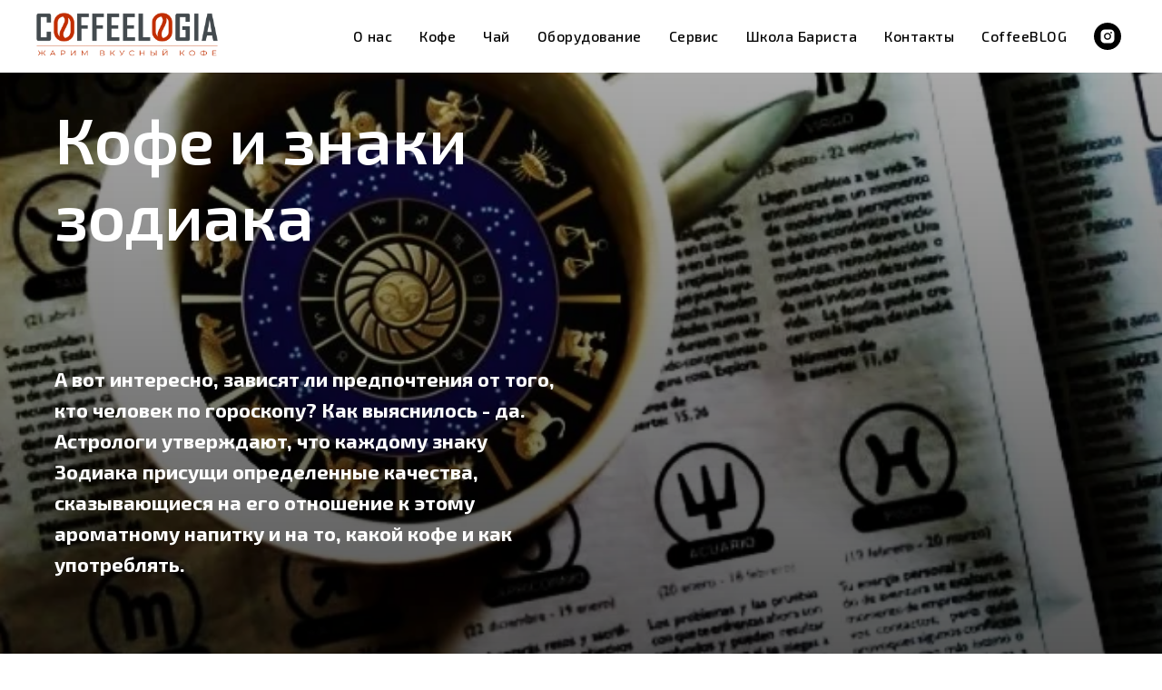

--- FILE ---
content_type: text/html; charset=UTF-8
request_url: https://coffeelogia.kz/zodiak
body_size: 24274
content:
<!DOCTYPE html> <html> <head> <meta charset="utf-8" /> <meta http-equiv="Content-Type" content="text/html; charset=utf-8" /> <meta name="viewport" content="width=device-width, initial-scale=1.0" /> <meta name="yandex-verification" content="646678a883e5940c" /> <!--metatextblock--> <title>Кофе и знаки зодиака</title> <meta name="description" content="Прочти как гороскоп влияет на выбор кофейного напитка" /> <meta property="og:url" content="https://coffeelogia.kz/zodiak" /> <meta property="og:title" content="Кофе и знаки зодиака" /> <meta property="og:description" content="" /> <meta property="og:type" content="website" /> <meta property="og:image" content="https://thb.tildacdn.pro/tild6166-3363-4666-a334-363564613362/-/resize/504x/goroskop.jpg" /> <link rel="canonical" href="https://coffeelogia.kz/zodiak"> <!--/metatextblock--> <meta name="format-detection" content="telephone=no" /> <meta http-equiv="x-dns-prefetch-control" content="on"> <link rel="dns-prefetch" href="https://ws.tildacdn.com"> <link rel="dns-prefetch" href="https://static.tildacdn.pro"> <link rel="shortcut icon" href="https://static.tildacdn.pro/tild3935-6338-4266-a662-386365656432/favicon.ico" type="image/x-icon" /> <!-- Assets --> <script src="https://neo.tildacdn.com/js/tilda-fallback-1.0.min.js" async charset="utf-8"></script> <link rel="stylesheet" href="https://static.tildacdn.pro/css/tilda-grid-3.0.min.css" type="text/css" media="all" onerror="this.loaderr='y';"/> <link rel="stylesheet" href="https://static.tildacdn.pro/ws/project1087249/tilda-blocks-page6701050.min.css?t=1761992776" type="text/css" media="all" onerror="this.loaderr='y';" /> <link rel="stylesheet" href="https://static.tildacdn.pro/css/tilda-cover-1.0.min.css" type="text/css" media="all" onerror="this.loaderr='y';" /> <link rel="stylesheet" href="https://static.tildacdn.pro/css/tilda-forms-1.0.min.css" type="text/css" media="all" onerror="this.loaderr='y';" /> <link rel="stylesheet" href="https://static.tildacdn.pro/css/tilda-cart-1.0.min.css" type="text/css" media="all" onerror="this.loaderr='y';" /> <link rel="stylesheet" href="https://fonts.googleapis.com/css?family=Exo+2:100,200,300,400,500,600,700" type="text/css" /> <script nomodule src="https://static.tildacdn.pro/js/tilda-polyfill-1.0.min.js" charset="utf-8"></script> <script type="text/javascript">function t_onReady(func) {if(document.readyState!='loading') {func();} else {document.addEventListener('DOMContentLoaded',func);}}
function t_onFuncLoad(funcName,okFunc,time) {if(typeof window[funcName]==='function') {okFunc();} else {setTimeout(function() {t_onFuncLoad(funcName,okFunc,time);},(time||100));}}window.tildaApiServiceRootDomain="tildacdn.kz";function t_throttle(fn,threshhold,scope) {return function() {fn.apply(scope||this,arguments);};}function t396_initialScale(t){var e=document.getElementById("rec"+t);if(e){var i=e.querySelector(".t396__artboard");if(i){window.tn_scale_initial_window_width||(window.tn_scale_initial_window_width=document.documentElement.clientWidth);var a=window.tn_scale_initial_window_width,r=[],n,l=i.getAttribute("data-artboard-screens");if(l){l=l.split(",");for(var o=0;o<l.length;o++)r[o]=parseInt(l[o],10)}else r=[320,480,640,960,1200];for(var o=0;o<r.length;o++){var d=r[o];a>=d&&(n=d)}var _="edit"===window.allrecords.getAttribute("data-tilda-mode"),c="center"===t396_getFieldValue(i,"valign",n,r),s="grid"===t396_getFieldValue(i,"upscale",n,r),w=t396_getFieldValue(i,"height_vh",n,r),g=t396_getFieldValue(i,"height",n,r),u=!!window.opr&&!!window.opr.addons||!!window.opera||-1!==navigator.userAgent.indexOf(" OPR/");if(!_&&c&&!s&&!w&&g&&!u){var h=parseFloat((a/n).toFixed(3)),f=[i,i.querySelector(".t396__carrier"),i.querySelector(".t396__filter")],v=Math.floor(parseInt(g,10)*h)+"px",p;i.style.setProperty("--initial-scale-height",v);for(var o=0;o<f.length;o++)f[o].style.setProperty("height","var(--initial-scale-height)");t396_scaleInitial__getElementsToScale(i).forEach((function(t){t.style.zoom=h}))}}}}function t396_scaleInitial__getElementsToScale(t){return t?Array.prototype.slice.call(t.children).filter((function(t){return t&&(t.classList.contains("t396__elem")||t.classList.contains("t396__group"))})):[]}function t396_getFieldValue(t,e,i,a){var r,n=a[a.length-1];if(!(r=i===n?t.getAttribute("data-artboard-"+e):t.getAttribute("data-artboard-"+e+"-res-"+i)))for(var l=0;l<a.length;l++){var o=a[l];if(!(o<=i)&&(r=o===n?t.getAttribute("data-artboard-"+e):t.getAttribute("data-artboard-"+e+"-res-"+o)))break}return r}window.TN_SCALE_INITIAL_VER="1.0",window.tn_scale_initial_window_width=null;</script> <script src="https://static.tildacdn.pro/js/jquery-1.10.2.min.js" charset="utf-8" onerror="this.loaderr='y';"></script> <script src="https://static.tildacdn.pro/js/tilda-scripts-3.0.min.js" charset="utf-8" defer onerror="this.loaderr='y';"></script> <script src="https://static.tildacdn.pro/ws/project1087249/tilda-blocks-page6701050.min.js?t=1761992776" charset="utf-8" async onerror="this.loaderr='y';"></script> <script src="https://static.tildacdn.pro/js/tilda-lazyload-1.0.min.js" charset="utf-8" async onerror="this.loaderr='y';"></script> <script src="https://static.tildacdn.pro/js/tilda-cover-1.0.min.js" charset="utf-8" async onerror="this.loaderr='y';"></script> <script src="https://static.tildacdn.pro/js/tilda-menu-1.0.min.js" charset="utf-8" async onerror="this.loaderr='y';"></script> <script src="https://static.tildacdn.pro/js/tilda-zero-1.1.min.js" charset="utf-8" async onerror="this.loaderr='y';"></script> <script src="https://static.tildacdn.pro/js/tilda-forms-1.0.min.js" charset="utf-8" async onerror="this.loaderr='y';"></script> <script src="https://static.tildacdn.pro/js/tilda-cart-1.1.min.js" charset="utf-8" async onerror="this.loaderr='y';"></script> <script src="https://static.tildacdn.pro/js/tilda-widget-positions-1.0.min.js" charset="utf-8" async onerror="this.loaderr='y';"></script> <script src="https://static.tildacdn.pro/js/tilda-zero-scale-1.0.min.js" charset="utf-8" async onerror="this.loaderr='y';"></script> <script src="https://static.tildacdn.pro/js/tilda-skiplink-1.0.min.js" charset="utf-8" async onerror="this.loaderr='y';"></script> <script src="https://static.tildacdn.pro/js/tilda-events-1.0.min.js" charset="utf-8" async onerror="this.loaderr='y';"></script> <!-- nominify begin --><meta name="google-site-verification" content="WrAZPbZTinSSz4QQtbhDJXtQUL8lTRifZFGBruFkW70" /> <script type="text/javascript"> <!--
var _acic={dataProvider:11};(function(){var e=document.createElement("script");e.type="text/javascript";e.async=true;e.src="https://www.acint.net/aci.js";var t=document.getElementsByTagName("script")[0];t.parentNode.insertBefore(e,t)})()//--> </script><!-- nominify end --><script type="text/javascript">window.dataLayer=window.dataLayer||[];</script> <!-- Google Tag Manager --> <script type="text/javascript">(function(w,d,s,l,i){w[l]=w[l]||[];w[l].push({'gtm.start':new Date().getTime(),event:'gtm.js'});var f=d.getElementsByTagName(s)[0],j=d.createElement(s),dl=l!='dataLayer'?'&l='+l:'';j.async=true;j.src='https://www.googletagmanager.com/gtm.js?id='+i+dl;f.parentNode.insertBefore(j,f);})(window,document,'script','dataLayer','GTM-WDJLWR2');</script> <!-- End Google Tag Manager --> <!-- Global Site Tag (gtag.js) - Google Analytics --> <script type="text/javascript" data-tilda-cookie-type="analytics">window.mainTracker='gtag';window.gtagTrackerID='UA-153437578-1';function gtag(){dataLayer.push(arguments);}
setTimeout(function(){(function(w,d,s,i){var f=d.getElementsByTagName(s)[0],j=d.createElement(s);j.async=true;j.src='https://www.googletagmanager.com/gtag/js?id='+i;f.parentNode.insertBefore(j,f);gtag('js',new Date());gtag('config',i,{'anonymize_ip':true});})(window,document,'script',window.gtagTrackerID);},2000);</script> <!-- Facebook Pixel Code --> <script type="text/javascript" data-tilda-cookie-type="advertising">setTimeout(function(){!function(f,b,e,v,n,t,s)
{if(f.fbq)return;n=f.fbq=function(){n.callMethod?n.callMethod.apply(n,arguments):n.queue.push(arguments)};if(!f._fbq)f._fbq=n;n.push=n;n.loaded=!0;n.version='2.0';n.agent='pltilda';n.queue=[];t=b.createElement(e);t.async=!0;t.src=v;s=b.getElementsByTagName(e)[0];s.parentNode.insertBefore(t,s)}(window,document,'script','https://connect.facebook.net/en_US/fbevents.js');fbq('init','1092822866351613');fbq('track','PageView');},2000);</script> <!-- End Facebook Pixel Code --> <script type="text/javascript">(function() {if((/bot|google|yandex|baidu|bing|msn|duckduckbot|teoma|slurp|crawler|spider|robot|crawling|facebook/i.test(navigator.userAgent))===false&&typeof(sessionStorage)!='undefined'&&sessionStorage.getItem('visited')!=='y'&&document.visibilityState){var style=document.createElement('style');style.type='text/css';style.innerHTML='@media screen and (min-width: 980px) {.t-records {opacity: 0;}.t-records_animated {-webkit-transition: opacity ease-in-out .2s;-moz-transition: opacity ease-in-out .2s;-o-transition: opacity ease-in-out .2s;transition: opacity ease-in-out .2s;}.t-records.t-records_visible {opacity: 1;}}';document.getElementsByTagName('head')[0].appendChild(style);function t_setvisRecs(){var alr=document.querySelectorAll('.t-records');Array.prototype.forEach.call(alr,function(el) {el.classList.add("t-records_animated");});setTimeout(function() {Array.prototype.forEach.call(alr,function(el) {el.classList.add("t-records_visible");});sessionStorage.setItem("visited","y");},400);}
document.addEventListener('DOMContentLoaded',t_setvisRecs);}})();</script></head> <body class="t-body" style="margin:0;"> <!--allrecords--> <div id="allrecords" class="t-records" data-hook="blocks-collection-content-node" data-tilda-project-id="1087249" data-tilda-page-id="6701050" data-tilda-page-alias="zodiak" data-tilda-formskey="ad87f4359879ec949f006d7aa6556b7f" data-tilda-stat-scroll="yes" data-tilda-lazy="yes" data-tilda-root-zone="pro" data-tilda-project-headcode="yes" data-tilda-project-country="KZ"> <!--header--> <header id="t-header" class="t-records" data-hook="blocks-collection-content-node" data-tilda-project-id="1087249" data-tilda-page-id="5639481" data-tilda-page-alias="header" data-tilda-formskey="ad87f4359879ec949f006d7aa6556b7f" data-tilda-stat-scroll="yes" data-tilda-lazy="yes" data-tilda-root-zone="pro" data-tilda-project-headcode="yes" data-tilda-project-country="KZ"> <div id="rec104679832" class="r t-rec t-rec_pt_0 t-rec_pt-res-480_0 t-rec_pb_0 t-rec_pb-res-480_0" style="padding-top:0px;padding-bottom:0px;background-color:#000000; " data-animationappear="off" data-record-type="257" data-bg-color="#000000"> <!-- T228 --> <div id="nav104679832marker"></div> <div class="tmenu-mobile"> <div class="tmenu-mobile__container"> <div class="tmenu-mobile__text t-name t-name_md" field="menu_mob_title">&nbsp;</div> <button type="button"
class="t-menuburger t-menuburger_first "
aria-label="Навигационное меню"
aria-expanded="false"> <span style="background-color:#fff;"></span> <span style="background-color:#fff;"></span> <span style="background-color:#fff;"></span> <span style="background-color:#fff;"></span> </button> <script>function t_menuburger_init(recid) {var rec=document.querySelector('#rec' + recid);if(!rec) return;var burger=rec.querySelector('.t-menuburger');if(!burger) return;var isSecondStyle=burger.classList.contains('t-menuburger_second');if(isSecondStyle&&!window.isMobile&&!('ontouchend' in document)) {burger.addEventListener('mouseenter',function() {if(burger.classList.contains('t-menuburger-opened')) return;burger.classList.remove('t-menuburger-unhovered');burger.classList.add('t-menuburger-hovered');});burger.addEventListener('mouseleave',function() {if(burger.classList.contains('t-menuburger-opened')) return;burger.classList.remove('t-menuburger-hovered');burger.classList.add('t-menuburger-unhovered');setTimeout(function() {burger.classList.remove('t-menuburger-unhovered');},300);});}
burger.addEventListener('click',function() {if(!burger.closest('.tmenu-mobile')&&!burger.closest('.t450__burger_container')&&!burger.closest('.t466__container')&&!burger.closest('.t204__burger')&&!burger.closest('.t199__js__menu-toggler')) {burger.classList.toggle('t-menuburger-opened');burger.classList.remove('t-menuburger-unhovered');}});var menu=rec.querySelector('[data-menu="yes"]');if(!menu) return;var menuLinks=menu.querySelectorAll('.t-menu__link-item');var submenuClassList=['t978__menu-link_hook','t978__tm-link','t966__tm-link','t794__tm-link','t-menusub__target-link'];Array.prototype.forEach.call(menuLinks,function(link) {link.addEventListener('click',function() {var isSubmenuHook=submenuClassList.some(function(submenuClass) {return link.classList.contains(submenuClass);});if(isSubmenuHook) return;burger.classList.remove('t-menuburger-opened');});});menu.addEventListener('clickedAnchorInTooltipMenu',function() {burger.classList.remove('t-menuburger-opened');});}
t_onReady(function() {t_onFuncLoad('t_menuburger_init',function(){t_menuburger_init('104679832');});});</script> <style>.t-menuburger{position:relative;flex-shrink:0;width:28px;height:20px;padding:0;border:none;background-color:transparent;outline:none;-webkit-transform:rotate(0deg);transform:rotate(0deg);transition:transform .5s ease-in-out;cursor:pointer;z-index:999;}.t-menuburger span{display:block;position:absolute;width:100%;opacity:1;left:0;-webkit-transform:rotate(0deg);transform:rotate(0deg);transition:.25s ease-in-out;height:3px;background-color:#000;}.t-menuburger span:nth-child(1){top:0px;}.t-menuburger span:nth-child(2),.t-menuburger span:nth-child(3){top:8px;}.t-menuburger span:nth-child(4){top:16px;}.t-menuburger__big{width:42px;height:32px;}.t-menuburger__big span{height:5px;}.t-menuburger__big span:nth-child(2),.t-menuburger__big span:nth-child(3){top:13px;}.t-menuburger__big span:nth-child(4){top:26px;}.t-menuburger__small{width:22px;height:14px;}.t-menuburger__small span{height:2px;}.t-menuburger__small span:nth-child(2),.t-menuburger__small span:nth-child(3){top:6px;}.t-menuburger__small span:nth-child(4){top:12px;}.t-menuburger-opened span:nth-child(1){top:8px;width:0%;left:50%;}.t-menuburger-opened span:nth-child(2){-webkit-transform:rotate(45deg);transform:rotate(45deg);}.t-menuburger-opened span:nth-child(3){-webkit-transform:rotate(-45deg);transform:rotate(-45deg);}.t-menuburger-opened span:nth-child(4){top:8px;width:0%;left:50%;}.t-menuburger-opened.t-menuburger__big span:nth-child(1){top:6px;}.t-menuburger-opened.t-menuburger__big span:nth-child(4){top:18px;}.t-menuburger-opened.t-menuburger__small span:nth-child(1),.t-menuburger-opened.t-menuburger__small span:nth-child(4){top:6px;}@media (hover),(min-width:0\0){.t-menuburger_first:hover span:nth-child(1){transform:translateY(1px);}.t-menuburger_first:hover span:nth-child(4){transform:translateY(-1px);}.t-menuburger_first.t-menuburger__big:hover span:nth-child(1){transform:translateY(3px);}.t-menuburger_first.t-menuburger__big:hover span:nth-child(4){transform:translateY(-3px);}}.t-menuburger_second span:nth-child(2),.t-menuburger_second span:nth-child(3){width:80%;left:20%;right:0;}@media (hover),(min-width:0\0){.t-menuburger_second.t-menuburger-hovered span:nth-child(2),.t-menuburger_second.t-menuburger-hovered span:nth-child(3){animation:t-menuburger-anim 0.3s ease-out normal forwards;}.t-menuburger_second.t-menuburger-unhovered span:nth-child(2),.t-menuburger_second.t-menuburger-unhovered span:nth-child(3){animation:t-menuburger-anim2 0.3s ease-out normal forwards;}}.t-menuburger_second.t-menuburger-opened span:nth-child(2),.t-menuburger_second.t-menuburger-opened span:nth-child(3){left:0;right:0;width:100%!important;}.t-menuburger_third span:nth-child(4){width:70%;left:unset;right:0;}@media (hover),(min-width:0\0){.t-menuburger_third:not(.t-menuburger-opened):hover span:nth-child(4){width:100%;}}.t-menuburger_third.t-menuburger-opened span:nth-child(4){width:0!important;right:50%;}.t-menuburger_fourth{height:12px;}.t-menuburger_fourth.t-menuburger__small{height:8px;}.t-menuburger_fourth.t-menuburger__big{height:18px;}.t-menuburger_fourth span:nth-child(2),.t-menuburger_fourth span:nth-child(3){top:4px;opacity:0;}.t-menuburger_fourth span:nth-child(4){top:8px;}.t-menuburger_fourth.t-menuburger__small span:nth-child(2),.t-menuburger_fourth.t-menuburger__small span:nth-child(3){top:3px;}.t-menuburger_fourth.t-menuburger__small span:nth-child(4){top:6px;}.t-menuburger_fourth.t-menuburger__small span:nth-child(2),.t-menuburger_fourth.t-menuburger__small span:nth-child(3){top:3px;}.t-menuburger_fourth.t-menuburger__small span:nth-child(4){top:6px;}.t-menuburger_fourth.t-menuburger__big span:nth-child(2),.t-menuburger_fourth.t-menuburger__big span:nth-child(3){top:6px;}.t-menuburger_fourth.t-menuburger__big span:nth-child(4){top:12px;}@media (hover),(min-width:0\0){.t-menuburger_fourth:not(.t-menuburger-opened):hover span:nth-child(1){transform:translateY(1px);}.t-menuburger_fourth:not(.t-menuburger-opened):hover span:nth-child(4){transform:translateY(-1px);}.t-menuburger_fourth.t-menuburger__big:not(.t-menuburger-opened):hover span:nth-child(1){transform:translateY(3px);}.t-menuburger_fourth.t-menuburger__big:not(.t-menuburger-opened):hover span:nth-child(4){transform:translateY(-3px);}}.t-menuburger_fourth.t-menuburger-opened span:nth-child(1),.t-menuburger_fourth.t-menuburger-opened span:nth-child(4){top:4px;}.t-menuburger_fourth.t-menuburger-opened span:nth-child(2),.t-menuburger_fourth.t-menuburger-opened span:nth-child(3){opacity:1;}@keyframes t-menuburger-anim{0%{width:80%;left:20%;right:0;}50%{width:100%;left:0;right:0;}100%{width:80%;left:0;right:20%;}}@keyframes t-menuburger-anim2{0%{width:80%;left:0;}50%{width:100%;right:0;left:0;}100%{width:80%;left:20%;right:0;}}</style> </div> </div> <style>.tmenu-mobile{background-color:#111;display:none;width:100%;top:0;z-index:990;}.tmenu-mobile_positionfixed{position:fixed;}.tmenu-mobile__text{color:#fff;}.tmenu-mobile__container{min-height:64px;padding:20px;position:relative;box-sizing:border-box;display:-webkit-flex;display:-ms-flexbox;display:flex;-webkit-align-items:center;-ms-flex-align:center;align-items:center;-webkit-justify-content:space-between;-ms-flex-pack:justify;justify-content:space-between;}.tmenu-mobile__list{display:block;}.tmenu-mobile__burgerlogo{display:inline-block;font-size:24px;font-weight:400;white-space:nowrap;vertical-align:middle;}.tmenu-mobile__imglogo{height:auto;display:block;max-width:300px!important;box-sizing:border-box;padding:0;margin:0 auto;}@media screen and (max-width:980px){.tmenu-mobile__menucontent_hidden{display:none;height:100%;}.tmenu-mobile{display:block;}}@media screen and (max-width:980px){#rec104679832 .t-menuburger{-webkit-order:1;-ms-flex-order:1;order:1;}}</style> <style> #rec104679832 .tmenu-mobile__burgerlogo a{font-size:10px;color:#ffffff;}</style> <style> #rec104679832 .tmenu-mobile__burgerlogo__title{font-size:10px;color:#ffffff;}</style> <div id="nav104679832" class="t228 t228__positionfixed tmenu-mobile__menucontent_hidden" style="background-color: rgba(255,255,255,1); " data-bgcolor-hex="#ffffff" data-bgcolor-rgba="rgba(255,255,255,1)" data-navmarker="nav104679832marker" data-appearoffset="" data-bgopacity-two="" data-menushadow="" data-menushadow-css="" data-bgopacity="1" data-menu-items-align="right" data-menu="yes"> <div class="t228__maincontainer " style=""> <div class="t228__padding40px"></div> <div class="t228__leftside"> <div class="t228__leftcontainer"> <a href="/" class="t228__imgwrapper"> <img class="t228__imglogo t228__imglogomobile"
src="https://static.tildacdn.pro/tild3363-6364-4231-a161-383865363664/444.svg"
imgfield="img"
style="max-width: 200px; width: 200px; min-width: 200px; height: auto; display: block;"
alt="Coffeelogia"> </a> </div> </div> <div class="t228__centerside t228__menualign_right"> <nav class="t228__centercontainer"> <ul role="list" class="t228__list t-menu__list"> <li class="t228__list_item"
style="padding:0 15px 0 0;"> <a class="t-menu__link-item"
href="/firm" data-menu-submenu-hook="" data-menu-item-number="1">
О нас
</a> </li> <li class="t228__list_item"
style="padding:0 15px;"> <a class="t-menu__link-item"
href="/coffee" data-menu-submenu-hook="" data-menu-item-number="2">
Кофе
</a> </li> <li class="t228__list_item"
style="padding:0 15px;"> <a class="t-menu__link-item"
href="/tea" data-menu-submenu-hook="" data-menu-item-number="3">
Чай
</a> </li> <li class="t228__list_item"
style="padding:0 15px;"> <a class="t-menu__link-item"
href="/arenda" data-menu-submenu-hook="" data-menu-item-number="4">
Оборудование
</a> </li> <li class="t228__list_item"
style="padding:0 15px;"> <a class="t-menu__link-item"
href="/repair" data-menu-submenu-hook="" data-menu-item-number="5">
Сервис
</a> </li> <li class="t228__list_item"
style="padding:0 15px;"> <a class="t-menu__link-item"
href="/coffeeacademy" data-menu-submenu-hook="" data-menu-item-number="6">
Школа Бариста
</a> </li> <li class="t228__list_item"
style="padding:0 15px;"> <a class="t-menu__link-item"
href="/contacts" data-menu-submenu-hook="" data-menu-item-number="7">
Контакты
</a> </li> <li class="t228__list_item"
style="padding:0 0 0 15px;"> <a class="t-menu__link-item"
href="/blog" data-menu-submenu-hook="" data-menu-item-number="8">
CoffeeBLOG
</a> </li> </ul> </nav> </div> <div class="t228__rightside"> <div class="t228__rightcontainer"> <div class="t-sociallinks"> <ul role="list" class="t-sociallinks__wrapper" aria-label="Соц. сети"> <!-- new soclinks --><li class="t-sociallinks__item t-sociallinks__item_instagram"><a href="https://www.instagram.com/coffeelogia.kz/" target="_blank" rel="nofollow" aria-label="instagram" style="width: 30px; height: 30px;"><svg class="t-sociallinks__svg" role="presentation" width=30px height=30px viewBox="0 0 100 100" fill="none" xmlns="http://www.w3.org/2000/svg"> <path fill-rule="evenodd" clip-rule="evenodd" d="M50 100C77.6142 100 100 77.6142 100 50C100 22.3858 77.6142 0 50 0C22.3858 0 0 22.3858 0 50C0 77.6142 22.3858 100 50 100ZM25 39.3918C25 31.4558 31.4566 25 39.3918 25H60.6082C68.5442 25 75 31.4566 75 39.3918V60.8028C75 68.738 68.5442 75.1946 60.6082 75.1946H39.3918C31.4558 75.1946 25 68.738 25 60.8028V39.3918ZM36.9883 50.0054C36.9883 42.8847 42.8438 37.0922 50.0397 37.0922C57.2356 37.0922 63.0911 42.8847 63.0911 50.0054C63.0911 57.1252 57.2356 62.9177 50.0397 62.9177C42.843 62.9177 36.9883 57.1252 36.9883 50.0054ZM41.7422 50.0054C41.7422 54.5033 45.4641 58.1638 50.0397 58.1638C54.6153 58.1638 58.3372 54.5041 58.3372 50.0054C58.3372 45.5066 54.6145 41.8469 50.0397 41.8469C45.4641 41.8469 41.7422 45.5066 41.7422 50.0054ZM63.3248 39.6355C65.0208 39.6355 66.3956 38.2606 66.3956 36.5646C66.3956 34.8687 65.0208 33.4938 63.3248 33.4938C61.6288 33.4938 60.2539 34.8687 60.2539 36.5646C60.2539 38.2606 61.6288 39.6355 63.3248 39.6355Z" fill="#000000"/> </svg></a></li><!-- /new soclinks --> </ul> </div> </div> </div> <div class="t228__padding40px"> </div> </div> </div> <style>@media screen and (max-width:980px){#rec104679832 .t228__leftcontainer{padding:20px;}#rec104679832 .t228__imglogo{padding:20px 0;}#rec104679832 .t228{position:static;}}</style> <script>window.addEventListener('resize',t_throttle(function() {t_onFuncLoad('t_menu__setBGcolor',function() {t_menu__setBGcolor('104679832','.t228');});}));t_onReady(function() {t_onFuncLoad('t_menu__highlightActiveLinks',function() {t_menu__highlightActiveLinks('.t228__list_item a');});t_onFuncLoad('t_menu__findAnchorLinks',function() {t_menu__findAnchorLinks('104679832','.t228__list_item a');});t_onFuncLoad('t228__init',function() {t228__init('104679832');});t_onFuncLoad('t_menu__setBGcolor',function() {t_menu__setBGcolor('104679832','.t228');});t_onFuncLoad('t_menu__interactFromKeyboard',function() {t_menu__interactFromKeyboard('104679832');});t_onFuncLoad('t_menu__createMobileMenu',function() {t_menu__createMobileMenu('104679832','.t228');});});</script> <style>#rec104679832 .t-menu__link-item{-webkit-transition:color 0.3s ease-in-out,opacity 0.3s ease-in-out;transition:color 0.3s ease-in-out,opacity 0.3s ease-in-out;}#rec104679832 .t-menu__link-item.t-active:not(.t978__menu-link){font-weight:700 !important;}@supports (overflow:-webkit-marquee) and (justify-content:inherit){#rec104679832 .t-menu__link-item,#rec104679832 .t-menu__link-item.t-active{opacity:1 !important;}}</style> <style> #rec104679832 .t228__leftcontainer a{font-size:10px;color:#ffffff;}#rec104679832 a.t-menu__link-item{color:#000000;font-family:'exo2';font-weight:500;letter-spacing:0.5px;}#rec104679832 .t228__right_langs_lang a{color:#000000;font-family:'exo2';font-weight:500;letter-spacing:0.5px;}</style> <style> #rec104679832 .t228__logo{font-size:10px;color:#ffffff;}</style> </div> </header> <!--/header--> <div id="rec118299964" class="r t-rec" style=" " data-animationappear="off" data-record-type="828"> <!-- t828 --> <!-- cover --> <div class="t-cover" id="recorddiv118299964"bgimgfield="img"style="height:100vh;background-image:url('https://thb.tildacdn.pro/tild6166-3363-4666-a334-363564613362/-/resize/20x/goroskop.jpg');"> <div class="t-cover__carrier" id="coverCarry118299964"data-content-cover-id="118299964"data-content-cover-bg="https://static.tildacdn.pro/tild6166-3363-4666-a334-363564613362/goroskop.jpg"data-display-changed="true"data-content-cover-height="100vh"data-content-cover-parallax=""data-content-use-image-for-mobile-cover=""style="height:100vh;background-attachment:scroll; "itemscope itemtype="http://schema.org/ImageObject"><meta itemprop="image" content="https://static.tildacdn.pro/tild6166-3363-4666-a334-363564613362/goroskop.jpg"></div> <div class="t-cover__filter" style="height:100vh;background-image: linear-gradient(to bottom, rgba(0,0,0,0.30), rgba(0,0,0,0.70));"></div> <div class="t828"> <div class="t-container"> <div class="t-cover__wrapper t-valign_middle" style="height:100vh"> <div class="t828__wrapper" data-hook-content="covercontent"> <div class="t828__col-wrapper"> <div class="t828__col t-col t-col_7 t-col_flex"> <div class="t828__textwrapper"> <h1 class="t828__title t-title t-title_xl " field="title" style="">Кофе и знаки зодиака<br /></h1> <div class="t828__descr t-descr t-descr_lg " field="descr" style="font-weight:400;"><strong><br /><br /><br />А вот интересно, зависят ли предпочтения от того, кто человек по гороскопу? Как выяснилось - да. Астрологи утверждают, что каждому знаку Зодиака присущи определенные качества, сказывающиеся на его отношение к этому ароматному напитку и на то, какой кофе и как употреблять. </strong><br /></div> <div class="t828__buttonwrapper"> </div> </div> </div> <div class="t828__col t-col t-col_4 t-prefix_1 t-col_flex"> <div class="t828__itemwrapper"> </div> </div> </div> </div> </div> </div> </div> </div> <style>#rec118299964 .t828__item-text{width:calc(100% - 50px);}@media screen and (max-width:960px){#rec118299964 .t828__item-text{width:calc(100% - 40px);}}</style> </div> <div id="rec118298683" class="r t-rec t-rec_pt_15 t-rec_pb_0" style="padding-top:15px;padding-bottom:0px; " data-record-type="412"> <!-- T412 --> <div class="t412"> <div class="t-container"> <div class="t412__col t-col t-col_3 t412__col"> <div class="t412__content" style="border-color: #000000;border-width: 3px;"> <div class="t412__wrapper"> <img class="t412__img t-img"
src="https://thb.tildacdn.pro/tild3935-6361-4162-b431-393639373031/-/empty/aries.png" data-original="https://static.tildacdn.pro/tild3935-6361-4162-b431-393639373031/aries.png"
imgfield="img" data-tu-max-width="300" data-tu-max-height="300"
style="width: 100px; height: 100px;"
alt=""> <div class="t412__title t-name t-name_xl" style="" field="title">Овен</div> <div class="t412__descr t-text" style="" field="descr">Употребление кофе для представителей этого знака – это настоящий ритуал. Они обожают сам процесс приготовления и не согласятся доверить его даже близким людям. В выборе кофе они очень щепетильны и настойчивы. Кроме того отличаются завидным постоянством. Овны очень долго ищут свой любимый сорт, но найдя, уже никогда ему не изменяют. Все другие сорта для них просто не существуют.<br /> Овны предпочитают пить кофе с друзьями или знакомыми. Для них это возможность пообщаться с окружающими. Хотя иногда они увлекаются и стараются навязать другим свои взгляды и мнения.<br />Рекомендуем Овнам попробовать бразильский кофе из <a href="/coffee" style="color:rgb(18, 26, 138) !important;border-bottom-color: #000000;"><strong>нашего каталога</strong></a></div> </div> </div> </div> <div class="t412__col t-col t-col_3 t412__col"> <div class="t412__content" style="border-color: #000000;border-width: 3px;"> <div class="t412__wrapper"> <img class="t412__img t-img"
src="https://thb.tildacdn.pro/tild6133-6330-4065-b062-303834333563/-/empty/taurus.png" data-original="https://static.tildacdn.pro/tild6133-6330-4065-b062-303834333563/taurus.png"
imgfield="img2" data-tu-max-width="300" data-tu-max-height="300"
style="width: 100px; height: 100px;"
alt=""> <div class="t412__title t-name t-name_xl" style="" field="title2">Телец</div> <div class="t412__descr t-text" style="" field="descr2">Тельцы любят пить кофе всегда и везде, будь-то уютная кухня или шикарный ресторан. И в любом случае получают от этого огромное удовольствие. А вот в отношении вида любимого напитка они более консервативные. Обычно у них есть свой любимый сорт, которому они не изменяют.<br /> В отличие от предыдущего знака, Тельцы не любят разговаривать во время кофепития. Они воспринимают этот процесс как своего рода передышку, которую используют, чтобы наполнить организм бодростью и энергией.</div> </div> </div> </div> <div class="t412__floatbeaker_lr3"></div> <div class="t412__col t-col t-col_3 t412__col"> <div class="t412__content" style="border-color: #000000;border-width: 3px;"> <div class="t412__wrapper"> <img class="t412__img t-img"
src="https://thb.tildacdn.pro/tild3230-3562-4761-b239-623930663637/-/empty/gemini.png" data-original="https://static.tildacdn.pro/tild3230-3562-4761-b239-623930663637/gemini.png"
imgfield="img3" data-tu-max-width="300" data-tu-max-height="300"
style="width: 100px; height: 100px;"
alt=""> <div class="t412__title t-name t-name_xl" style="" field="title3">Близнецы</div> <div class="t412__descr t-text" style="" field="descr3">Близнецы – это знак непостоянства. И в отношении кофе этот знак особыми привязанностями не отличается. Они постоянно меняют сорта, ищут что-то новое и необычное. Но вот в отношении самого процесса кофепития мелочей для них не существует. Они учитывают все нюансы: размеры чашечек, выбор сорта, оформление стола. Особое внимание они обращают на чашку. Близнецы будут пить кофе только из миниатюрных чашечек, отличающихся оригинальностью форм и расцветок.<br /> Наслаждаться кофе они предпочитают в компании друзей, проводя время в задушевных беседах или жарких спорах.
<br /></div> </div> </div> </div> <div class="t412__col t-col t-col_3 t412__col"> <div class="t412__content" style="border-color: #000000;border-width: 3px;"> <div class="t412__wrapper"> <img class="t412__img t-img"
src="https://thb.tildacdn.pro/tild3666-6662-4766-b261-653633343239/-/empty/cancer.png" data-original="https://static.tildacdn.pro/tild3666-6662-4766-b261-653633343239/cancer.png"
imgfield="img4" data-tu-max-width="300" data-tu-max-height="300"
style="width: 100px; height: 100px;"
alt=""> <div class="t412__title t-name t-name_xl" style="" field="title4">Рак</div> <div class="t412__descr t-text" style="" field="descr4">К приготовлению и распитию кофе Раки подходят так же основательно, как и ко всему остальному. Кофе для них в первую очередь это отличный способ взбодриться и получить заряд энергии на весь день. Обычно Раки предпочитают крепкий и горячий напиток. А вот заваривать его для представителей этого знака дело неблагодарное. Если ему не понравится кофе, то отношения будут испорчены надолго.<br /> Пить кофе Раки любят тихом спокойном месте, но не дома. Им нравится наблюдать за окружающим их миром и людьми, мысленно давая им характеристику или просто оценивать происходящее вокруг.</div> </div> </div> </div> </div> </div> <script type="text/javascript">t_onReady(function() {var rec=document.getElementById('rec118298683');if(!rec) return;t_onFuncLoad('t412_init',function() {t412_init('118298683');});t_onFuncLoad('t412_unifyHeights',function() {t412_unifyHeights('118298683');});if(typeof jQuery!=='undefined') {$('.t412').on('displayChanged',function() {t412_unifyHeights('118298683');});} else {var wrapperBlock=rec.querySelector('.t412');if(wrapperBlock) {t_onFuncLoad('t412_unifyHeights',function() {wrapperBlock.addEventListener('displayChanged',function() {t412_unifyHeights('118298683');});});}}
window.addEventListener('resize',function() {t_onFuncLoad('t412_unifyHeights',function() {t412_unifyHeights('118298683');});});window.onload=function() {t_onFuncLoad('t412_unifyHeights',function() {t412_unifyHeights('118298683');});};});</script> </div> <div id="rec118299068" class="r t-rec t-rec_pt_15 t-rec_pt-res-480_15 t-rec_pb_0 t-rec_pb-res-480_0" style="padding-top:15px;padding-bottom:0px; " data-record-type="412"> <!-- T412 --> <div class="t412"> <div class="t-container"> <div class="t412__col t-col t-col_3 t412__col"> <div class="t412__content" style="border-color: #000000;border-width: 2px;"> <div class="t412__wrapper"> <img class="t412__img t412__img_circle t-img"
src="https://thb.tildacdn.pro/tild6663-3731-4532-b731-383934383639/-/empty/leo.png" data-original="https://static.tildacdn.pro/tild6663-3731-4532-b731-383934383639/leo.png"
imgfield="img" data-tu-max-width="300" data-tu-max-height="300"
style=""
alt=""> <div class="t412__title t-name t-name_xl" style="" field="title">Лев</div> <div class="t412__descr t-text" style="padding-bottom:5px;" field="descr">Львы настоящие гурманы. Они предпочитают изысканный кофе, приготовленный из отборных зерен. Если Лев приглашает на чашечку кофе, то можно быть уверенным – напиток будет вкуснейшим, оформление на высшем уровне, а сливки и десерт самыми лучшими. Главное не забыть похвалить хозяина за бесподобное угощение и его прекрасный вкус.</div> </div> </div> </div> <div class="t412__col t-col t-col_3 t412__col"> <div class="t412__content" style="border-color: #000000;border-width: 2px;"> <div class="t412__wrapper"> <img class="t412__img t412__img_circle t-img"
src="https://thb.tildacdn.pro/tild3761-6339-4461-a230-326238623230/-/empty/virgo.png" data-original="https://static.tildacdn.pro/tild3761-6339-4461-a230-326238623230/virgo.png"
imgfield="img2" data-tu-max-width="300" data-tu-max-height="300"
style=""
alt=""> <div class="t412__title t-name t-name_xl" style="" field="title2">Дева</div> <div class="t412__descr t-text" style="padding-bottom:5px;" field="descr2">Девы очень щепетильны в мелочах и с особой тщательностью относятся к процессу приготовления, превращая его в настоящий ритуал. При этом четко соблюдает все нормы и правила. Приготовленный ими напиток всегда изыскан и способен восхищать своим непревзойденным вкусом и ароматом даже самых требовательных гурманов. Но если по какой-то причине кофе будет не вкусным, да еще и гости это отметят, то девы еще очень долго будут переживать и анализировать происшедшее.<br /> Внешне сам ритуал кофепития выглядит как спокойное наблюдение за окружающим миром. Но Девы всегда начеку и с жестко оценивают каждого, как и все произнесенные фразы.</div> </div> </div> </div> <div class="t412__floatbeaker_lr3"></div> <div class="t412__col t-col t-col_3 t412__col"> <div class="t412__content" style="border-color: #000000;border-width: 2px;"> <div class="t412__wrapper"> <img class="t412__img t412__img_circle t-img"
src="https://thb.tildacdn.pro/tild6665-6637-4535-a134-323562323461/-/empty/libra.png" data-original="https://static.tildacdn.pro/tild6665-6637-4535-a134-323562323461/libra.png"
imgfield="img3" data-tu-max-width="300" data-tu-max-height="300"
style=""
alt=""> <div class="t412__title t-name t-name_xl" style="" field="title3">Весы</div> <div class="t412__descr t-text" style="padding-bottom:5px;" field="descr3">Весы делают все строго по правилам. Для них обязательно четкое соблюдение пропорций и очередности. Представители этого знака будут долго вспоминать и выяснять, что кладется в турку раньше – кофе или сахар. В результате, расстроившись, могут засыпать все одновременно и тут же влить воду. Как не удивительно, напиток у них всегда получается отменным.<br /> Сам процесс кофепития для Весов настоящее таинство. Они вкушают ароматный напиток медленно и спокойно, полностью расслабляясь, наслаждаясь отдыхом и предаваясь мечтам.
<br /></div> </div> </div> </div> <div class="t412__col t-col t-col_3 t412__col"> <div class="t412__content" style="border-color: #000000;border-width: 2px;"> <div class="t412__wrapper"> <img class="t412__img t412__img_circle t-img"
src="https://thb.tildacdn.pro/tild3332-3434-4431-a137-383838623837/-/empty/scorpio.png" data-original="https://static.tildacdn.pro/tild3332-3434-4431-a137-383838623837/scorpio.png"
imgfield="img4" data-tu-max-width="300" data-tu-max-height="300"
style=""
alt=""> <div class="t412__title t-name t-name_xl" style="" field="title4">Скорпион</div> <div class="t412__descr t-text" style="padding-bottom:5px;" field="descr4">Представители этого знака, как всегда в своем репертуаре. Он предпочитает самые лучшие элитные сорта и полностью убежден, что все друзья и знакомые должны любить только этот сорт и готовить напиток по тому же рецепту. Планируя посидеть за чашечкой кофе с представителем противоположного пола, родившегося под знаком Скорпиона, следует быть готовым к тому, что вечернее кофепитие закончится бурной ночью. Ведь для них кофе – это прелюдия, настраивающая на романтический лад и безмерно возбуждающая.</div> </div> </div> </div> </div> </div> <script type="text/javascript">t_onReady(function() {var rec=document.getElementById('rec118299068');if(!rec) return;t_onFuncLoad('t412_init',function() {t412_init('118299068');});t_onFuncLoad('t412_unifyHeights',function() {t412_unifyHeights('118299068');});if(typeof jQuery!=='undefined') {$('.t412').on('displayChanged',function() {t412_unifyHeights('118299068');});} else {var wrapperBlock=rec.querySelector('.t412');if(wrapperBlock) {t_onFuncLoad('t412_unifyHeights',function() {wrapperBlock.addEventListener('displayChanged',function() {t412_unifyHeights('118299068');});});}}
window.addEventListener('resize',function() {t_onFuncLoad('t412_unifyHeights',function() {t412_unifyHeights('118299068');});});window.onload=function() {t_onFuncLoad('t412_unifyHeights',function() {t412_unifyHeights('118299068');});};});</script> </div> <div id="rec118299190" class="r t-rec t-rec_pt_15 t-rec_pb_15" style="padding-top:15px;padding-bottom:15px; " data-record-type="412"> <!-- T412 --> <div class="t412"> <div class="t-container"> <div class="t412__col t-col t-col_3 t412__col"> <div class="t412__content" style="border-color: #000000;border-width: 2px;"> <div class="t412__wrapper"> <img class="t412__img t412__img_circle t-img"
src="https://thb.tildacdn.pro/tild3132-3866-4139-b463-656334343035/-/empty/sagittarius.png" data-original="https://static.tildacdn.pro/tild3132-3866-4139-b463-656334343035/sagittarius.png"
imgfield="img" data-tu-max-width="300" data-tu-max-height="300"
style=""
alt=""> <div class="t412__title t-name t-name_xl" style="" field="title">Стрелец</div> <div class="t412__descr t-text" style="" field="descr">Стрельцов привлекает не сам вкус кофе, а возможность приятно провести время с друзьями. Хотя к самому напитку они безразличны, но никогда не откажутся от предложенной чашечки кофе. Для них это прекрасная возможность пообщаться лишний раз с друзьями, а вот это они обожают.<br /> Вместе с тем, кофе, будучи неотъемлемой частью дружеских посиделок наполняет Стрельцов энергией, которая ведет их к новым открытиям и свершениям.</div> </div> </div> </div> <div class="t412__col t-col t-col_3 t412__col"> <div class="t412__content" style="border-color: #000000;border-width: 2px;"> <div class="t412__wrapper"> <img class="t412__img t412__img_circle t-img"
src="https://thb.tildacdn.pro/tild3536-3132-4136-b531-626366336563/-/empty/capricorn.png" data-original="https://static.tildacdn.pro/tild3536-3132-4136-b531-626366336563/capricorn.png"
imgfield="img2" data-tu-max-width="300" data-tu-max-height="300"
style=""
alt=""> <div class="t412__title t-name t-name_xl" style="" field="title2">Козерог</div> <div class="t412__descr t-text" style="" field="descr2">Козерогов вряд ли назовешь большими фанатами кофе. Они пьют его редко и мало. Это достаточно консервативный знак, не любящий никаких экспериментов, как в жизни, так и при выборе любимого напитка. Один раз, выбрав сорт кофе, который удовлетворяет их вкусам, они уже не меняют его никогда. Но в период разочарований, депрессии или напряженной работы, этот волшебный напиток становится для них незаменимым. Он помогает им сосредоточиться, вселяет оптимизм и уверенность в себе. Чашка кофе в данной ситуации идеальная возможность принять правильное решение.</div> </div> </div> </div> <div class="t412__floatbeaker_lr3"></div> <div class="t412__col t-col t-col_3 t412__col"> <div class="t412__content" style="border-color: #000000;border-width: 2px;"> <div class="t412__wrapper"> <img class="t412__img t412__img_circle t-img"
src="https://thb.tildacdn.pro/tild6238-6534-4437-b333-333662393136/-/empty/aquarius.png" data-original="https://static.tildacdn.pro/tild6238-6534-4437-b333-333662393136/aquarius.png"
imgfield="img3" data-tu-max-width="300" data-tu-max-height="300"
style=""
alt=""> <div class="t412__title t-name t-name_xl" style="" field="title3">Водолей</div> <div class="t412__descr t-text" style="" field="descr3">Водолеи любят экспериментировать и пробовать разные сорта. Да они и не стремятся к этому, предпочитая разнообразие. А вот в отношении приготовления они очень щепетильны. Кофе готовят строго в соответствии с рецептом, и четко соблюдая очередность действий. Поэтому напиток у них получается действительно великолепный.<br /> Люди, родившиеся под этим знаком, любят общение и с удовольствием посидят с друзьями за чашечкой кофе, как в кафе, так и дома.
<br /></div> </div> </div> </div> <div class="t412__col t-col t-col_3 t412__col"> <div class="t412__content" style="border-color: #000000;border-width: 2px;"> <div class="t412__wrapper"> <img class="t412__img t412__img_circle t-img"
src="https://thb.tildacdn.pro/tild3934-3339-4834-a364-396438366366/-/empty/pisces.png" data-original="https://static.tildacdn.pro/tild3934-3339-4834-a364-396438366366/pisces.png"
imgfield="img4" data-tu-max-width="300" data-tu-max-height="300"
style=""
alt=""> <div class="t412__title t-name t-name_xl" style="" field="title4">Рыбы</div> <div class="t412__descr t-text" style="" field="descr4">Рыбы без кофе не могут прожить и дня. Этот напиток будит их по утрам, наполняет организм зарядом бодрости и сексуальности. Вот только слишком много кофе для этого знака пить не рекомендуется. Иначе эффект будет обратным, а иногда это просто опасно для здоровья. Кроме того, они обожают кофейное мороженное.</div> </div> </div> </div> </div> </div> <script type="text/javascript">t_onReady(function() {var rec=document.getElementById('rec118299190');if(!rec) return;t_onFuncLoad('t412_init',function() {t412_init('118299190');});t_onFuncLoad('t412_unifyHeights',function() {t412_unifyHeights('118299190');});if(typeof jQuery!=='undefined') {$('.t412').on('displayChanged',function() {t412_unifyHeights('118299190');});} else {var wrapperBlock=rec.querySelector('.t412');if(wrapperBlock) {t_onFuncLoad('t412_unifyHeights',function() {wrapperBlock.addEventListener('displayChanged',function() {t412_unifyHeights('118299190');});});}}
window.addEventListener('resize',function() {t_onFuncLoad('t412_unifyHeights',function() {t412_unifyHeights('118299190');});});window.onload=function() {t_onFuncLoad('t412_unifyHeights',function() {t412_unifyHeights('118299190');});};});</script> </div> <!--footer--> <footer id="t-footer" class="t-records" data-hook="blocks-collection-content-node" data-tilda-project-id="1087249" data-tilda-page-id="5648065" data-tilda-page-alias="footer" data-tilda-formskey="ad87f4359879ec949f006d7aa6556b7f" data-tilda-stat-scroll="yes" data-tilda-lazy="yes" data-tilda-root-zone="pro" data-tilda-project-headcode="yes" data-tilda-project-country="KZ"> <div id="rec1457248431" class="r t-rec" style=" " data-animationappear="off" data-record-type="396"> <!-- T396 --> <style>#rec1457248431 .t396__artboard {height:880px;background-color:#efefef;}#rec1457248431 .t396__filter {height:880px;}#rec1457248431 .t396__carrier{height:880px;background-position:center center;background-attachment:scroll;background-size:cover;background-repeat:no-repeat;}@media screen and (max-width:1199px) {#rec1457248431 .t396__artboard,#rec1457248431 .t396__filter,#rec1457248431 .t396__carrier {}#rec1457248431 .t396__filter {}#rec1457248431 .t396__carrier {background-attachment:scroll;}}@media screen and (max-width:959px) {#rec1457248431 .t396__artboard,#rec1457248431 .t396__filter,#rec1457248431 .t396__carrier {height:1260px;}#rec1457248431 .t396__filter {}#rec1457248431 .t396__carrier {background-attachment:scroll;}}@media screen and (max-width:639px) {#rec1457248431 .t396__artboard,#rec1457248431 .t396__filter,#rec1457248431 .t396__carrier {height:1290px;}#rec1457248431 .t396__filter {}#rec1457248431 .t396__carrier {background-attachment:scroll;}}#rec1457248431 .tn-elem[data-elem-id="1470209944682"]{color:#421808;z-index:3;top:95px;left:calc(50% - 600px + 20px);width:999px;height:auto;}#rec1457248431 .tn-elem[data-elem-id="1470209944682"] .tn-atom {vertical-align:middle;color:#421808;font-size:40px;font-family:'Arial',Arial,sans-serif;line-height:1.15;font-weight:700;background-position:center center;border-color:transparent ;border-style:solid ;transition:background-color var(--t396-speedhover,0s) ease-in-out,color var(--t396-speedhover,0s) ease-in-out,border-color var(--t396-speedhover,0s) ease-in-out,box-shadow var(--t396-shadowshoverspeed,0.2s) ease-in-out;}@media screen and (max-width:1199px) {#rec1457248431 .tn-elem[data-elem-id="1470209944682"] {display:table;top:60px;left:calc(50% - 480px + 60px);width:auto;height:auto;}#rec1457248431 .tn-elem[data-elem-id="1470209944682"] .tn-atom {vertical-align:middle;white-space:nowrap;font-size:35px;background-size:cover;}}@media screen and (max-width:959px) {#rec1457248431 .tn-elem[data-elem-id="1470209944682"] {display:table;top:39px;left:calc(50% - 320px + 20px);width:484px;height:auto;}#rec1457248431 .tn-elem[data-elem-id="1470209944682"] .tn-atom {vertical-align:middle;white-space:normal;font-size:30px;background-size:cover;}}@media screen and (max-width:639px) {#rec1457248431 .tn-elem[data-elem-id="1470209944682"] {display:table;top:20px;left:calc(50% - 160px + 0px);width:320px;height:145px;}#rec1457248431 .tn-elem[data-elem-id="1470209944682"] {text-align:left;}#rec1457248431 .tn-elem[data-elem-id="1470209944682"] .tn-atom {vertical-align:middle;white-space:normal;font-size:30px;line-height:1.2;background-size:cover;}}#rec1457248431 .tn-group[data-group-id="175802083593882320"] {z-index:3;position:absolute;top:185px;left:calc(50% - 600px + 20px);width:527px;height:632px;}#rec1457248431 .tn-group[data-group-id="175802083593882320"] #molecule-175802083593882320 {width:100%;height:100%;position:relative;display:flex;overflow:visible visible;flex-direction:column;row-gap:29px;align-items:flex-start;justify-content:flex-start;align-content:flex-start;padding:20px 20px 20px 20px;border-color:transparent ;border-style:solid ;box-sizing:border-box;border-radius:20px 20px 20px 20px;opacity:1;background-color:#ffffff;transition:background-color var(--t396-speedhover,0s) ease-in-out,color var(--t396-speedhover,0s) ease-in-out,border-color var(--t396-speedhover,0s) ease-in-out,box-shadow var(--t396-shadowshoverspeed,0.2s) ease-in-out;}@media screen and (max-width:1199px) {#rec1457248431 .tn-group[data-group-id="175802083593882320"] {display:flex;top:173px;height:632px;}#rec1457248431 .tn-group[data-group-id="175802083593882320"] #molecule-175802083593882320 {display:flex;}}@media screen and (max-width:959px) {#rec1457248431 .tn-group[data-group-id="175802083593882320"] {display:flex;top:113px;width:611px;height:632px;}#rec1457248431 .tn-group[data-group-id="175802083593882320"] #molecule-175802083593882320 {display:flex;}}@media screen and (max-width:639px) {#rec1457248431 .tn-group[data-group-id="175802083593882320"] {display:flex;top:133px;left:calc(50% - 160px + 0px);width:319px;height:655px;}#rec1457248431 .tn-group[data-group-id="175802083593882320"] #molecule-175802083593882320 {display:flex;}}#rec1457248431 .tn-group[data-group-id="175802091036620270"] {z-index:3;position:absolute;top:520px;left:20px;width:100%;height:auto;flex-shrink:0;margin:0 0 0 0;}#rec1457248431 .tn-group[data-group-id="175802091036620270"] #molecule-175802091036620270 {width:100%;height:100%;position:relative;display:flex;overflow:visible visible;flex-direction:column;row-gap:8px;align-items:flex-start;justify-content:flex-start;align-content:flex-start;padding:0px 0px 0px 0px ;border-color:transparent ;border-style:solid ;box-sizing:border-box;border-radius:0px;opacity:1;transition:background-color var(--t396-speedhover,0s) ease-in-out,color var(--t396-speedhover,0s) ease-in-out,border-color var(--t396-speedhover,0s) ease-in-out,box-shadow var(--t396-shadowshoverspeed,0.2s) ease-in-out;}@media screen and (max-width:1199px) {#rec1457248431 .tn-group[data-group-id="175802091036620270"] {display:flex;top:520px;width:100%;height:auto;flex-shrink:0;order:;align-self:auto;}#rec1457248431 .tn-group[data-group-id="175802091036620270"] #molecule-175802091036620270 {display:flex;}}@media screen and (max-width:959px) {#rec1457248431 .tn-group[data-group-id="175802091036620270"] {display:flex;top:520px;width:100%;height:auto;flex-shrink:0;order:;align-self:auto;}#rec1457248431 .tn-group[data-group-id="175802091036620270"] #molecule-175802091036620270 {display:flex;}}@media screen and (max-width:639px) {#rec1457248431 .tn-group[data-group-id="175802091036620270"] {display:flex;top:543px;left:20px;width:100%;height:auto;flex-shrink:0;order:;align-self:auto;}#rec1457248431 .tn-group[data-group-id="175802091036620270"] #molecule-175802091036620270 {display:flex;}}#rec1457248431 .tn-elem[data-elem-id="175802091038892070"]{color:#000000;z-index:3;top:39px;left:0px;width:457px;flex-shrink:0;height:53px;margin:0 0 0 0;}#rec1457248431 .tn-elem[data-elem-id="175802091038892070"] .tn-atom {vertical-align:middle;color:#000000;font-size:15px;font-family:'exo2',Arial,sans-serif;line-height:1.55;font-weight:400;background-position:center center;border-color:transparent ;border-style:solid ;transition:background-color var(--t396-speedhover,0s) ease-in-out,color var(--t396-speedhover,0s) ease-in-out,border-color var(--t396-speedhover,0s) ease-in-out,box-shadow var(--t396-shadowshoverspeed,0.2s) ease-in-out;}@media screen and (max-width:1199px) {#rec1457248431 .tn-elem[data-elem-id="175802091038892070"] {display:table;top:39px;height:auto;flex-shrink:0;}}@media screen and (max-width:959px) {#rec1457248431 .tn-elem[data-elem-id="175802091038892070"] {display:table;top:39px;width:457px;height:auto;flex-shrink:0;}}@media screen and (max-width:639px) {#rec1457248431 .tn-elem[data-elem-id="175802091038892070"] {display:table;top:39px;left:0px;width:301px;height:53px;flex-shrink:0;}#rec1457248431 .tn-elem[data-elem-id="175802091038892070"] .tn-atom {vertical-align:middle;white-space:normal;background-size:cover;}}#rec1457248431 .tn-group[data-group-id="175802091036649610"] {z-index:3;position:absolute;top:0px;left:0px;width:100%;height:auto;flex-shrink:0;margin:0 0 0 0;}#rec1457248431 .tn-group[data-group-id="175802091036649610"] #molecule-175802091036649610 {width:100%;height:100%;position:relative;display:flex;overflow:visible visible;flex-direction:row;column-gap:7px;align-items:center;justify-content:flex-start;align-content:flex-start;padding:0px 0px 0px 0px ;border-color:transparent ;border-style:solid ;box-sizing:border-box;border-radius:0px;opacity:1;transition:background-color var(--t396-speedhover,0s) ease-in-out,color var(--t396-speedhover,0s) ease-in-out,border-color var(--t396-speedhover,0s) ease-in-out,box-shadow var(--t396-shadowshoverspeed,0.2s) ease-in-out;}@media screen and (max-width:1199px) {#rec1457248431 .tn-group[data-group-id="175802091036649610"] {display:flex;top:0px;width:100%;height:auto;flex-shrink:0;order:;align-self:auto;}#rec1457248431 .tn-group[data-group-id="175802091036649610"] #molecule-175802091036649610 {display:flex;}}@media screen and (max-width:959px) {#rec1457248431 .tn-group[data-group-id="175802091036649610"] {display:flex;top:0px;width:100%;height:auto;flex-shrink:0;order:;align-self:auto;}#rec1457248431 .tn-group[data-group-id="175802091036649610"] #molecule-175802091036649610 {display:flex;}}@media screen and (max-width:639px) {#rec1457248431 .tn-group[data-group-id="175802091036649610"] {display:flex;top:0px;left:0px;width:100%;height:auto;flex-shrink:0;order:;align-self:auto;}#rec1457248431 .tn-group[data-group-id="175802091036649610"] #molecule-175802091036649610 {display:flex;}}#rec1457248431 .tn-elem[data-elem-id="175802091037732530"]{color:#000000;z-index:3;top:0px;left:32px;width:auto;flex-shrink:0;height:auto;margin:0 0 0 0;}#rec1457248431 .tn-elem[data-elem-id="175802091037732530"] .tn-atom {vertical-align:middle;white-space:nowrap;color:#000000;font-size:20px;font-family:'exo2',Arial,sans-serif;line-height:1.55;font-weight:500;background-position:center center;border-color:transparent ;border-style:solid ;transition:background-color var(--t396-speedhover,0s) ease-in-out,color var(--t396-speedhover,0s) ease-in-out,border-color var(--t396-speedhover,0s) ease-in-out,box-shadow var(--t396-shadowshoverspeed,0.2s) ease-in-out;}@media screen and (max-width:1199px) {#rec1457248431 .tn-elem[data-elem-id="175802091037732530"] {display:table;top:0px;width:auto;height:auto;flex-shrink:0;}}@media screen and (max-width:959px) {#rec1457248431 .tn-elem[data-elem-id="175802091037732530"] {display:table;top:0px;width:auto;height:auto;flex-shrink:0;}}@media screen and (max-width:639px) {#rec1457248431 .tn-elem[data-elem-id="175802091037732530"] {display:table;top:0px;left:32px;width:auto;height:auto;flex-shrink:0;}}#rec1457248431 .tn-group[data-group-id="175802091036666890"] {z-index:3;position:absolute;top:1px;left:0px;width:25px;height:auto;flex-shrink:0;margin:0 0 0 0;}#rec1457248431 .tn-group[data-group-id="175802091036666890"] #molecule-175802091036666890 {width:100%;height:100%;position:relative;display:flex;overflow:visible visible;flex-direction:row;column-gap:8px;align-items:center;justify-content:flex-start;align-content:flex-start;padding:0px 0px 0px 0px ;border-color:transparent ;border-style:solid ;box-sizing:border-box;border-radius:0px;opacity:1;transition:background-color var(--t396-speedhover,0s) ease-in-out,color var(--t396-speedhover,0s) ease-in-out,border-color var(--t396-speedhover,0s) ease-in-out,box-shadow var(--t396-shadowshoverspeed,0.2s) ease-in-out;}@media screen and (max-width:1199px) {#rec1457248431 .tn-group[data-group-id="175802091036666890"] {display:flex;top:1px;height:auto;flex-shrink:0;order:;align-self:auto;}#rec1457248431 .tn-group[data-group-id="175802091036666890"] #molecule-175802091036666890 {display:flex;}}@media screen and (max-width:959px) {#rec1457248431 .tn-group[data-group-id="175802091036666890"] {display:flex;top:1px;height:auto;flex-shrink:0;order:;align-self:auto;}#rec1457248431 .tn-group[data-group-id="175802091036666890"] #molecule-175802091036666890 {display:flex;}}@media screen and (max-width:639px) {#rec1457248431 .tn-group[data-group-id="175802091036666890"] {display:flex;top:1px;left:0px;height:auto;flex-shrink:0;order:;align-self:auto;}#rec1457248431 .tn-group[data-group-id="175802091036666890"] #molecule-175802091036666890 {display:flex;}}#rec1457248431 .tn-elem[data-elem-id="175802091036648420"] {z-index:3;top:0px;left:0px;width:25px;flex-shrink:0;height:auto;margin:0 0 0 0;}#rec1457248431 .tn-elem[data-elem-id="175802091036648420"] .tn-atom {border-radius:0px 0px 0px 0px;background-position:center center;border-color:transparent ;border-style:solid ;transition:background-color var(--t396-speedhover,0s) ease-in-out,color var(--t396-speedhover,0s) ease-in-out,border-color var(--t396-speedhover,0s) ease-in-out,box-shadow var(--t396-shadowshoverspeed,0.2s) ease-in-out;}#rec1457248431 .tn-elem[data-elem-id="175802091036648420"] .tn-atom__img {border-radius:0px 0px 0px 0px;object-position:center center;}@media screen and (max-width:1199px) {#rec1457248431 .tn-elem[data-elem-id="175802091036648420"] {display:table;top:0px;height:auto;flex-shrink:0;}}@media screen and (max-width:959px) {#rec1457248431 .tn-elem[data-elem-id="175802091036648420"] {display:table;top:0px;width:25px;height:auto;flex-shrink:0;}}@media screen and (max-width:639px) {#rec1457248431 .tn-elem[data-elem-id="175802091036648420"] {display:table;top:0px;left:0px;width:25px;height:auto;flex-shrink:0;}}#rec1457248431 .tn-group[data-group-id="175802083793152780"] {z-index:3;position:absolute;top:383px;left:20px;width:100%;height:auto;flex-shrink:0;margin:0 0 0 0;}#rec1457248431 .tn-group[data-group-id="175802083793152780"] #molecule-175802083793152780 {width:100%;height:100%;position:relative;display:flex;overflow:visible visible;flex-direction:column;row-gap:8px;align-items:flex-start;justify-content:flex-start;align-content:flex-start;padding:0px 0px 0px 0px ;border-color:transparent ;border-style:solid ;box-sizing:border-box;border-radius:0px;opacity:1;transition:background-color var(--t396-speedhover,0s) ease-in-out,color var(--t396-speedhover,0s) ease-in-out,border-color var(--t396-speedhover,0s) ease-in-out,box-shadow var(--t396-shadowshoverspeed,0.2s) ease-in-out;}@media screen and (max-width:1199px) {#rec1457248431 .tn-group[data-group-id="175802083793152780"] {display:flex;top:383px;width:100%;height:auto;flex-shrink:0;order:;align-self:auto;}#rec1457248431 .tn-group[data-group-id="175802083793152780"] #molecule-175802083793152780 {display:flex;}}@media screen and (max-width:959px) {#rec1457248431 .tn-group[data-group-id="175802083793152780"] {display:flex;top:383px;width:100%;height:auto;flex-shrink:0;order:;align-self:auto;}#rec1457248431 .tn-group[data-group-id="175802083793152780"] #molecule-175802083793152780 {display:flex;}}@media screen and (max-width:639px) {#rec1457248431 .tn-group[data-group-id="175802083793152780"] {display:flex;top:383px;left:20px;width:100%;height:auto;flex-shrink:0;order:;align-self:auto;}#rec1457248431 .tn-group[data-group-id="175802083793152780"] #molecule-175802083793152780 {display:flex;}}#rec1457248431 .tn-elem[data-elem-id="175802083795078050"]{color:#000000;z-index:3;top:39px;left:0px;width:457px;flex-shrink:0;height:69px;margin:0 0 0 0;}#rec1457248431 .tn-elem[data-elem-id="175802083795078050"] .tn-atom {vertical-align:middle;color:#000000;font-size:15px;font-family:'exo2',Arial,sans-serif;line-height:1.55;font-weight:400;background-position:center center;border-color:transparent ;border-style:solid ;transition:background-color var(--t396-speedhover,0s) ease-in-out,color var(--t396-speedhover,0s) ease-in-out,border-color var(--t396-speedhover,0s) ease-in-out,box-shadow var(--t396-shadowshoverspeed,0.2s) ease-in-out;}@media screen and (max-width:1199px) {#rec1457248431 .tn-elem[data-elem-id="175802083795078050"] {display:table;top:39px;height:auto;flex-shrink:0;}}@media screen and (max-width:959px) {#rec1457248431 .tn-elem[data-elem-id="175802083795078050"] {display:table;top:39px;width:457px;height:auto;flex-shrink:0;}}@media screen and (max-width:639px) {#rec1457248431 .tn-elem[data-elem-id="175802083795078050"] {display:table;top:39px;left:0px;width:269px;height:92px;flex-shrink:0;}#rec1457248431 .tn-elem[data-elem-id="175802083795078050"] .tn-atom {vertical-align:middle;white-space:normal;background-size:cover;}}#rec1457248431 .tn-group[data-group-id="175802083793188810"] {z-index:3;position:absolute;top:0px;left:0px;width:100%;height:auto;flex-shrink:0;margin:0 0 0 0;}#rec1457248431 .tn-group[data-group-id="175802083793188810"] #molecule-175802083793188810 {width:100%;height:100%;position:relative;display:flex;overflow:visible visible;flex-direction:row;column-gap:7px;align-items:center;justify-content:flex-start;align-content:flex-start;padding:0px 0px 0px 0px ;border-color:transparent ;border-style:solid ;box-sizing:border-box;border-radius:0px;opacity:1;transition:background-color var(--t396-speedhover,0s) ease-in-out,color var(--t396-speedhover,0s) ease-in-out,border-color var(--t396-speedhover,0s) ease-in-out,box-shadow var(--t396-shadowshoverspeed,0.2s) ease-in-out;}@media screen and (max-width:1199px) {#rec1457248431 .tn-group[data-group-id="175802083793188810"] {display:flex;top:0px;width:100%;height:auto;flex-shrink:0;order:;align-self:auto;}#rec1457248431 .tn-group[data-group-id="175802083793188810"] #molecule-175802083793188810 {display:flex;}}@media screen and (max-width:959px) {#rec1457248431 .tn-group[data-group-id="175802083793188810"] {display:flex;top:0px;width:100%;height:auto;flex-shrink:0;order:;align-self:auto;}#rec1457248431 .tn-group[data-group-id="175802083793188810"] #molecule-175802083793188810 {display:flex;}}@media screen and (max-width:639px) {#rec1457248431 .tn-group[data-group-id="175802083793188810"] {display:flex;top:0px;left:0px;width:100%;height:auto;flex-shrink:0;order:;align-self:auto;}#rec1457248431 .tn-group[data-group-id="175802083793188810"] #molecule-175802083793188810 {display:flex;}}#rec1457248431 .tn-elem[data-elem-id="175802083794071150"]{color:#000000;z-index:3;top:0px;left:32px;width:auto;flex-shrink:0;height:auto;margin:0 0 0 0;}#rec1457248431 .tn-elem[data-elem-id="175802083794071150"] .tn-atom {vertical-align:middle;white-space:nowrap;color:#000000;font-size:20px;font-family:'exo2',Arial,sans-serif;line-height:1.55;font-weight:500;background-position:center center;border-color:transparent ;border-style:solid ;transition:background-color var(--t396-speedhover,0s) ease-in-out,color var(--t396-speedhover,0s) ease-in-out,border-color var(--t396-speedhover,0s) ease-in-out,box-shadow var(--t396-shadowshoverspeed,0.2s) ease-in-out;}@media screen and (max-width:1199px) {#rec1457248431 .tn-elem[data-elem-id="175802083794071150"] {display:table;top:0px;width:auto;height:auto;flex-shrink:0;}}@media screen and (max-width:959px) {#rec1457248431 .tn-elem[data-elem-id="175802083794071150"] {display:table;top:0px;width:auto;height:auto;flex-shrink:0;}}@media screen and (max-width:639px) {#rec1457248431 .tn-elem[data-elem-id="175802083794071150"] {display:table;top:0px;left:32px;width:auto;height:auto;flex-shrink:0;}}#rec1457248431 .tn-group[data-group-id="175802083793164560"] {z-index:3;position:absolute;top:1px;left:0px;width:25px;height:auto;flex-shrink:0;margin:0 0 0 0;}#rec1457248431 .tn-group[data-group-id="175802083793164560"] #molecule-175802083793164560 {width:100%;height:100%;position:relative;display:flex;overflow:visible visible;flex-direction:row;column-gap:8px;align-items:center;justify-content:flex-start;align-content:flex-start;padding:0px 0px 0px 0px ;border-color:transparent ;border-style:solid ;box-sizing:border-box;border-radius:0px;opacity:1;transition:background-color var(--t396-speedhover,0s) ease-in-out,color var(--t396-speedhover,0s) ease-in-out,border-color var(--t396-speedhover,0s) ease-in-out,box-shadow var(--t396-shadowshoverspeed,0.2s) ease-in-out;}@media screen and (max-width:1199px) {#rec1457248431 .tn-group[data-group-id="175802083793164560"] {display:flex;top:1px;height:auto;flex-shrink:0;order:;align-self:auto;}#rec1457248431 .tn-group[data-group-id="175802083793164560"] #molecule-175802083793164560 {display:flex;}}@media screen and (max-width:959px) {#rec1457248431 .tn-group[data-group-id="175802083793164560"] {display:flex;top:1px;height:auto;flex-shrink:0;order:;align-self:auto;}#rec1457248431 .tn-group[data-group-id="175802083793164560"] #molecule-175802083793164560 {display:flex;}}@media screen and (max-width:639px) {#rec1457248431 .tn-group[data-group-id="175802083793164560"] {display:flex;top:1px;left:0px;height:auto;flex-shrink:0;order:;align-self:auto;}#rec1457248431 .tn-group[data-group-id="175802083793164560"] #molecule-175802083793164560 {display:flex;}}#rec1457248431 .tn-elem[data-elem-id="175802083793169130"] {z-index:3;top:0px;left:0px;width:25px;flex-shrink:0;height:auto;margin:0 0 0 0;}#rec1457248431 .tn-elem[data-elem-id="175802083793169130"] .tn-atom {border-radius:0px 0px 0px 0px;background-position:center center;border-color:transparent ;border-style:solid ;transition:background-color var(--t396-speedhover,0s) ease-in-out,color var(--t396-speedhover,0s) ease-in-out,border-color var(--t396-speedhover,0s) ease-in-out,box-shadow var(--t396-shadowshoverspeed,0.2s) ease-in-out;}#rec1457248431 .tn-elem[data-elem-id="175802083793169130"] .tn-atom__img {border-radius:0px 0px 0px 0px;object-position:center center;}@media screen and (max-width:1199px) {#rec1457248431 .tn-elem[data-elem-id="175802083793169130"] {display:table;top:0px;height:auto;flex-shrink:0;}}@media screen and (max-width:959px) {#rec1457248431 .tn-elem[data-elem-id="175802083793169130"] {display:table;top:0px;width:25px;height:auto;flex-shrink:0;}}@media screen and (max-width:639px) {#rec1457248431 .tn-elem[data-elem-id="175802083793169130"] {display:table;top:0px;left:0px;width:25px;height:auto;flex-shrink:0;}}#rec1457248431 .tn-group[data-group-id="175802081848373040"] {z-index:3;position:absolute;top:284px;left:20px;width:100%;height:auto;flex-shrink:0;margin:0 0 0 0;}#rec1457248431 .tn-group[data-group-id="175802081848373040"] #molecule-175802081848373040 {width:100%;height:100%;position:relative;display:flex;overflow:visible visible;flex-direction:column;row-gap:8px;align-items:flex-start;justify-content:flex-start;align-content:flex-start;padding:0px 0px 0px 0px ;border-color:transparent ;border-style:solid ;box-sizing:border-box;border-radius:0px;opacity:1;transition:background-color var(--t396-speedhover,0s) ease-in-out,color var(--t396-speedhover,0s) ease-in-out,border-color var(--t396-speedhover,0s) ease-in-out,box-shadow var(--t396-shadowshoverspeed,0.2s) ease-in-out;}@media screen and (max-width:1199px) {#rec1457248431 .tn-group[data-group-id="175802081848373040"] {display:flex;top:284px;width:100%;height:auto;flex-shrink:0;order:;align-self:auto;}#rec1457248431 .tn-group[data-group-id="175802081848373040"] #molecule-175802081848373040 {display:flex;}}@media screen and (max-width:959px) {#rec1457248431 .tn-group[data-group-id="175802081848373040"] {display:flex;top:284px;width:100%;height:auto;flex-shrink:0;order:;align-self:auto;}#rec1457248431 .tn-group[data-group-id="175802081848373040"] #molecule-175802081848373040 {display:flex;}}@media screen and (max-width:639px) {#rec1457248431 .tn-group[data-group-id="175802081848373040"] {display:flex;top:284px;left:20px;width:100%;height:auto;flex-shrink:0;order:;align-self:auto;}#rec1457248431 .tn-group[data-group-id="175802081848373040"] #molecule-175802081848373040 {display:flex;}}#rec1457248431 .tn-elem[data-elem-id="1758020762294"]{color:#000000;z-index:3;top:39px;left:0px;width:auto;flex-shrink:0;height:auto;margin:0 0 0 0;}#rec1457248431 .tn-elem[data-elem-id="1758020762294"] .tn-atom {vertical-align:middle;white-space:nowrap;color:#000000;font-size:20px;font-family:'exo2',Arial,sans-serif;line-height:1.55;font-weight:400;background-position:center center;border-color:transparent ;border-style:solid ;transition:background-color var(--t396-speedhover,0s) ease-in-out,color var(--t396-speedhover,0s) ease-in-out,border-color var(--t396-speedhover,0s) ease-in-out,box-shadow var(--t396-shadowshoverspeed,0.2s) ease-in-out;}@media screen and (max-width:1199px) {#rec1457248431 .tn-elem[data-elem-id="1758020762294"] {display:table;top:39px;width:auto;height:auto;flex-shrink:0;}}@media screen and (max-width:959px) {#rec1457248431 .tn-elem[data-elem-id="1758020762294"] {display:table;top:39px;width:auto;height:auto;flex-shrink:0;}}@media screen and (max-width:639px) {#rec1457248431 .tn-elem[data-elem-id="1758020762294"] {display:table;top:39px;left:0px;width:auto;height:auto;flex-shrink:0;}}#rec1457248431 .tn-group[data-group-id="175802075425565460"] {z-index:3;position:absolute;top:0px;left:0px;width:100%;height:auto;flex-shrink:0;margin:0 0 0 0;}#rec1457248431 .tn-group[data-group-id="175802075425565460"] #molecule-175802075425565460 {width:100%;height:100%;position:relative;display:flex;overflow:visible visible;flex-direction:row;column-gap:7px;align-items:center;justify-content:flex-start;align-content:flex-start;padding:0px 0px 0px 0px ;border-color:transparent ;border-style:solid ;box-sizing:border-box;border-radius:0px;opacity:1;transition:background-color var(--t396-speedhover,0s) ease-in-out,color var(--t396-speedhover,0s) ease-in-out,border-color var(--t396-speedhover,0s) ease-in-out,box-shadow var(--t396-shadowshoverspeed,0.2s) ease-in-out;}@media screen and (max-width:1199px) {#rec1457248431 .tn-group[data-group-id="175802075425565460"] {display:flex;top:0px;width:100%;height:auto;flex-shrink:0;order:;align-self:auto;}#rec1457248431 .tn-group[data-group-id="175802075425565460"] #molecule-175802075425565460 {display:flex;}}@media screen and (max-width:959px) {#rec1457248431 .tn-group[data-group-id="175802075425565460"] {display:flex;top:0px;width:100%;height:auto;flex-shrink:0;order:;align-self:auto;}#rec1457248431 .tn-group[data-group-id="175802075425565460"] #molecule-175802075425565460 {display:flex;}}@media screen and (max-width:639px) {#rec1457248431 .tn-group[data-group-id="175802075425565460"] {display:flex;top:0px;left:0px;width:100%;height:auto;flex-shrink:0;order:;align-self:auto;}#rec1457248431 .tn-group[data-group-id="175802075425565460"] #molecule-175802075425565460 {display:flex;}}#rec1457248431 .tn-elem[data-elem-id="175802075426340030"]{color:#000000;z-index:3;top:0px;left:32px;width:auto;flex-shrink:0;height:auto;margin:0 0 0 0;}#rec1457248431 .tn-elem[data-elem-id="175802075426340030"] .tn-atom {vertical-align:middle;white-space:nowrap;color:#000000;font-size:20px;font-family:'exo2',Arial,sans-serif;line-height:1.55;font-weight:500;background-position:center center;border-color:transparent ;border-style:solid ;transition:background-color var(--t396-speedhover,0s) ease-in-out,color var(--t396-speedhover,0s) ease-in-out,border-color var(--t396-speedhover,0s) ease-in-out,box-shadow var(--t396-shadowshoverspeed,0.2s) ease-in-out;}@media screen and (max-width:1199px) {#rec1457248431 .tn-elem[data-elem-id="175802075426340030"] {display:table;top:0px;width:auto;height:auto;flex-shrink:0;}}@media screen and (max-width:959px) {#rec1457248431 .tn-elem[data-elem-id="175802075426340030"] {display:table;top:0px;width:auto;height:auto;flex-shrink:0;}}@media screen and (max-width:639px) {#rec1457248431 .tn-elem[data-elem-id="175802075426340030"] {display:table;top:0px;left:32px;width:auto;height:auto;flex-shrink:0;}}#rec1457248431 .tn-group[data-group-id="175802075425512340"] {z-index:3;position:absolute;top:3px;left:0px;width:25px;height:auto;flex-shrink:0;margin:0 0 0 0;}#rec1457248431 .tn-group[data-group-id="175802075425512340"] #molecule-175802075425512340 {width:100%;height:100%;position:relative;display:flex;overflow:visible visible;flex-direction:row;column-gap:8px;align-items:center;justify-content:flex-start;align-content:flex-start;padding:0px 0px 0px 0px ;border-color:transparent ;border-style:solid ;box-sizing:border-box;border-radius:0px;opacity:1;transition:background-color var(--t396-speedhover,0s) ease-in-out,color var(--t396-speedhover,0s) ease-in-out,border-color var(--t396-speedhover,0s) ease-in-out,box-shadow var(--t396-shadowshoverspeed,0.2s) ease-in-out;}@media screen and (max-width:1199px) {#rec1457248431 .tn-group[data-group-id="175802075425512340"] {display:flex;top:3px;height:auto;flex-shrink:0;order:;align-self:auto;}#rec1457248431 .tn-group[data-group-id="175802075425512340"] #molecule-175802075425512340 {display:flex;}}@media screen and (max-width:959px) {#rec1457248431 .tn-group[data-group-id="175802075425512340"] {display:flex;top:3px;height:auto;flex-shrink:0;order:;align-self:auto;}#rec1457248431 .tn-group[data-group-id="175802075425512340"] #molecule-175802075425512340 {display:flex;}}@media screen and (max-width:639px) {#rec1457248431 .tn-group[data-group-id="175802075425512340"] {display:flex;top:3px;left:0px;height:auto;flex-shrink:0;order:;align-self:auto;}#rec1457248431 .tn-group[data-group-id="175802075425512340"] #molecule-175802075425512340 {display:flex;}}#rec1457248431 .tn-elem[data-elem-id="175802075425519250"] {z-index:3;top:0px;left:0px;width:25px;flex-shrink:0;height:auto;margin:0 0 0 0;}#rec1457248431 .tn-elem[data-elem-id="175802075425519250"] .tn-atom {border-radius:0px 0px 0px 0px;background-position:center center;border-color:transparent ;border-style:solid ;transition:background-color var(--t396-speedhover,0s) ease-in-out,color var(--t396-speedhover,0s) ease-in-out,border-color var(--t396-speedhover,0s) ease-in-out,box-shadow var(--t396-shadowshoverspeed,0.2s) ease-in-out;}#rec1457248431 .tn-elem[data-elem-id="175802075425519250"] .tn-atom__img {border-radius:0px 0px 0px 0px;object-position:center center;}@media screen and (max-width:1199px) {#rec1457248431 .tn-elem[data-elem-id="175802075425519250"] {display:table;top:0px;height:auto;flex-shrink:0;}}@media screen and (max-width:959px) {#rec1457248431 .tn-elem[data-elem-id="175802075425519250"] {display:table;top:0px;width:25px;height:auto;flex-shrink:0;}}@media screen and (max-width:639px) {#rec1457248431 .tn-elem[data-elem-id="175802075425519250"] {display:table;top:0px;left:0px;width:25px;height:auto;flex-shrink:0;}}#rec1457248431 .tn-group[data-group-id="175802081562371280"] {z-index:3;position:absolute;top:20px;left:20px;width:100%;height:auto;flex-shrink:0;margin:0 0 0 0;}#rec1457248431 .tn-group[data-group-id="175802081562371280"] #molecule-175802081562371280 {width:100%;height:100%;position:relative;display:flex;overflow:visible visible;flex-direction:column;row-gap:21px;align-items:flex-start;justify-content:flex-start;align-content:flex-start;padding:0px 0px 0px 0px ;border-color:transparent ;border-style:solid ;box-sizing:border-box;border-radius:0px;opacity:1;transition:background-color var(--t396-speedhover,0s) ease-in-out,color var(--t396-speedhover,0s) ease-in-out,border-color var(--t396-speedhover,0s) ease-in-out,box-shadow var(--t396-shadowshoverspeed,0.2s) ease-in-out;}@media screen and (max-width:1199px) {#rec1457248431 .tn-group[data-group-id="175802081562371280"] {display:flex;top:20px;width:100%;height:auto;flex-shrink:0;order:;align-self:auto;}#rec1457248431 .tn-group[data-group-id="175802081562371280"] #molecule-175802081562371280 {display:flex;}}@media screen and (max-width:959px) {#rec1457248431 .tn-group[data-group-id="175802081562371280"] {display:flex;top:20px;width:100%;height:auto;flex-shrink:0;order:;align-self:auto;}#rec1457248431 .tn-group[data-group-id="175802081562371280"] #molecule-175802081562371280 {display:flex;}}@media screen and (max-width:639px) {#rec1457248431 .tn-group[data-group-id="175802081562371280"] {display:flex;top:20px;left:20px;width:100%;height:auto;flex-shrink:0;order:;align-self:auto;}#rec1457248431 .tn-group[data-group-id="175802081562371280"] #molecule-175802081562371280 {display:flex;}}#rec1457248431 .tn-group[data-group-id="175802058046422710"] {z-index:3;position:absolute;top:52px;left:0px;width:100%;height:auto;flex-shrink:0;margin:0 0 0 0;}#rec1457248431 .tn-group[data-group-id="175802058046422710"] #molecule-175802058046422710 {width:100%;height:100%;position:relative;display:flex;overflow:visible visible;flex-direction:column;row-gap:12px;align-items:flex-start;justify-content:flex-start;align-content:flex-start;padding:0px 0px 0px 0px ;border-color:transparent ;border-style:solid ;box-sizing:border-box;border-radius:0px;opacity:1;transition:background-color var(--t396-speedhover,0s) ease-in-out,color var(--t396-speedhover,0s) ease-in-out,border-color var(--t396-speedhover,0s) ease-in-out,box-shadow var(--t396-shadowshoverspeed,0.2s) ease-in-out;}@media screen and (max-width:1199px) {#rec1457248431 .tn-group[data-group-id="175802058046422710"] {display:flex;top:52px;width:100%;height:auto;flex-shrink:0;order:;align-self:auto;}#rec1457248431 .tn-group[data-group-id="175802058046422710"] #molecule-175802058046422710 {display:flex;}}@media screen and (max-width:959px) {#rec1457248431 .tn-group[data-group-id="175802058046422710"] {display:flex;top:52px;width:100%;height:auto;flex-shrink:0;order:;align-self:auto;}#rec1457248431 .tn-group[data-group-id="175802058046422710"] #molecule-175802058046422710 {display:flex;}}@media screen and (max-width:639px) {#rec1457248431 .tn-group[data-group-id="175802058046422710"] {display:flex;top:52px;left:0px;width:100%;height:auto;flex-shrink:0;order:;align-self:auto;}#rec1457248431 .tn-group[data-group-id="175802058046422710"] #molecule-175802058046422710 {display:flex;}}#rec1457248431 .tn-group[data-group-id="175802060116861940"] {z-index:3;position:absolute;top:130px;left:0px;width:100%;height:auto;flex-shrink:0;margin:0 0 0 0;}#rec1457248431 .tn-group[data-group-id="175802060116861940"] #molecule-175802060116861940 {width:100%;height:100%;position:relative;display:flex;overflow:visible visible;flex-direction:column;row-gap:0px;align-items:flex-start;justify-content:flex-start;align-content:flex-start;padding:0px 0px 0px 0px ;border-color:transparent ;border-style:solid ;box-sizing:border-box;border-radius:0px;opacity:1;transition:background-color var(--t396-speedhover,0s) ease-in-out,color var(--t396-speedhover,0s) ease-in-out,border-color var(--t396-speedhover,0s) ease-in-out,box-shadow var(--t396-shadowshoverspeed,0.2s) ease-in-out;}@media screen and (max-width:1199px) {#rec1457248431 .tn-group[data-group-id="175802060116861940"] {display:flex;top:130px;width:100%;height:auto;flex-shrink:0;order:;align-self:auto;}#rec1457248431 .tn-group[data-group-id="175802060116861940"] #molecule-175802060116861940 {display:flex;}}@media screen and (max-width:959px) {#rec1457248431 .tn-group[data-group-id="175802060116861940"] {display:flex;top:130px;width:100%;height:auto;flex-shrink:0;order:;align-self:auto;}#rec1457248431 .tn-group[data-group-id="175802060116861940"] #molecule-175802060116861940 {display:flex;}}@media screen and (max-width:639px) {#rec1457248431 .tn-group[data-group-id="175802060116861940"] {display:flex;top:130px;left:0px;width:100%;height:auto;flex-shrink:0;order:;align-self:auto;}#rec1457248431 .tn-group[data-group-id="175802060116861940"] #molecule-175802060116861940 {display:flex;}}#rec1457248431 .tn-elem[data-elem-id="175802060117368020"]{color:#000000;z-index:3;top:31px;left:0px;width:auto;flex-shrink:0;height:auto;margin:0 0 0 0;}#rec1457248431 .tn-elem[data-elem-id="175802060117368020"] .tn-atom {vertical-align:middle;white-space:nowrap;color:#000000;font-size:14px;font-family:'exo2',Arial,sans-serif;line-height:1.55;font-weight:400;background-position:center center;border-color:transparent ;border-style:solid ;transition:background-color var(--t396-speedhover,0s) ease-in-out,color var(--t396-speedhover,0s) ease-in-out,border-color var(--t396-speedhover,0s) ease-in-out,box-shadow var(--t396-shadowshoverspeed,0.2s) ease-in-out;}@media screen and (max-width:1199px) {#rec1457248431 .tn-elem[data-elem-id="175802060117368020"] {display:table;top:31px;width:auto;height:auto;flex-shrink:0;}}@media screen and (max-width:959px) {#rec1457248431 .tn-elem[data-elem-id="175802060117368020"] {display:table;top:31px;width:auto;height:auto;flex-shrink:0;}}@media screen and (max-width:639px) {#rec1457248431 .tn-elem[data-elem-id="175802060117368020"] {display:table;top:31px;left:0px;width:auto;height:auto;flex-shrink:0;}}#rec1457248431 .tn-elem[data-elem-id="175802060116867890"]{color:#000000;z-index:3;top:0px;left:0px;width:auto;flex-shrink:0;height:auto;margin:0 0 0 0;}#rec1457248431 .tn-elem[data-elem-id="175802060116867890"] .tn-atom {vertical-align:middle;white-space:nowrap;color:#000000;font-size:20px;font-family:'exo2',Arial,sans-serif;line-height:1.55;font-weight:400;background-position:center center;border-color:transparent ;border-style:solid ;transition:background-color var(--t396-speedhover,0s) ease-in-out,color var(--t396-speedhover,0s) ease-in-out,border-color var(--t396-speedhover,0s) ease-in-out,box-shadow var(--t396-shadowshoverspeed,0.2s) ease-in-out;}@media screen and (max-width:1199px) {#rec1457248431 .tn-elem[data-elem-id="175802060116867890"] {display:table;top:0px;width:auto;height:auto;flex-shrink:0;}}@media screen and (max-width:959px) {#rec1457248431 .tn-elem[data-elem-id="175802060116867890"] {display:table;top:0px;width:auto;height:auto;flex-shrink:0;}}@media screen and (max-width:639px) {#rec1457248431 .tn-elem[data-elem-id="175802060116867890"] {display:table;top:0px;left:0px;width:auto;height:auto;flex-shrink:0;}}#rec1457248431 .tn-group[data-group-id="175802056658885350"] {z-index:3;position:absolute;top:65px;left:0px;width:100%;height:auto;flex-shrink:0;margin:0 0 0 0;}#rec1457248431 .tn-group[data-group-id="175802056658885350"] #molecule-175802056658885350 {width:100%;height:100%;position:relative;display:flex;overflow:visible visible;flex-direction:column;row-gap:0px;align-items:flex-start;justify-content:flex-start;align-content:flex-start;padding:0px 0px 0px 0px ;border-color:transparent ;border-style:solid ;box-sizing:border-box;border-radius:0px;opacity:1;transition:background-color var(--t396-speedhover,0s) ease-in-out,color var(--t396-speedhover,0s) ease-in-out,border-color var(--t396-speedhover,0s) ease-in-out,box-shadow var(--t396-shadowshoverspeed,0.2s) ease-in-out;}@media screen and (max-width:1199px) {#rec1457248431 .tn-group[data-group-id="175802056658885350"] {display:flex;top:65px;width:100%;height:auto;flex-shrink:0;order:;align-self:auto;}#rec1457248431 .tn-group[data-group-id="175802056658885350"] #molecule-175802056658885350 {display:flex;}}@media screen and (max-width:959px) {#rec1457248431 .tn-group[data-group-id="175802056658885350"] {display:flex;top:65px;width:100%;height:auto;flex-shrink:0;order:;align-self:auto;}#rec1457248431 .tn-group[data-group-id="175802056658885350"] #molecule-175802056658885350 {display:flex;}}@media screen and (max-width:639px) {#rec1457248431 .tn-group[data-group-id="175802056658885350"] {display:flex;top:65px;left:0px;width:100%;height:auto;flex-shrink:0;order:;align-self:auto;}#rec1457248431 .tn-group[data-group-id="175802056658885350"] #molecule-175802056658885350 {display:flex;}}#rec1457248431 .tn-elem[data-elem-id="1758020538145"]{color:#000000;z-index:3;top:31px;left:0px;width:auto;flex-shrink:0;height:auto;margin:0 0 0 0;}#rec1457248431 .tn-elem[data-elem-id="1758020538145"] .tn-atom {vertical-align:middle;white-space:nowrap;color:#000000;font-size:14px;font-family:'exo2',Arial,sans-serif;line-height:1.55;font-weight:400;background-position:center center;border-color:transparent ;border-style:solid ;transition:background-color var(--t396-speedhover,0s) ease-in-out,color var(--t396-speedhover,0s) ease-in-out,border-color var(--t396-speedhover,0s) ease-in-out,box-shadow var(--t396-shadowshoverspeed,0.2s) ease-in-out;}@media screen and (max-width:1199px) {#rec1457248431 .tn-elem[data-elem-id="1758020538145"] {display:table;top:31px;width:auto;height:auto;flex-shrink:0;}}@media screen and (max-width:959px) {#rec1457248431 .tn-elem[data-elem-id="1758020538145"] {display:table;top:31px;width:auto;height:auto;flex-shrink:0;}}@media screen and (max-width:639px) {#rec1457248431 .tn-elem[data-elem-id="1758020538145"] {display:table;top:31px;left:0px;width:auto;height:auto;flex-shrink:0;}}#rec1457248431 .tn-elem[data-elem-id="175802055463112020"]{color:#000000;z-index:3;top:0px;left:0px;width:auto;flex-shrink:0;height:auto;margin:0 0 0 0;}#rec1457248431 .tn-elem[data-elem-id="175802055463112020"] .tn-atom {vertical-align:middle;white-space:nowrap;color:#000000;font-size:20px;font-family:'exo2',Arial,sans-serif;line-height:1.55;font-weight:400;background-position:center center;border-color:transparent ;border-style:solid ;transition:background-color var(--t396-speedhover,0s) ease-in-out,color var(--t396-speedhover,0s) ease-in-out,border-color var(--t396-speedhover,0s) ease-in-out,box-shadow var(--t396-shadowshoverspeed,0.2s) ease-in-out;}@media screen and (max-width:1199px) {#rec1457248431 .tn-elem[data-elem-id="175802055463112020"] {display:table;top:0px;width:auto;height:auto;flex-shrink:0;}}@media screen and (max-width:959px) {#rec1457248431 .tn-elem[data-elem-id="175802055463112020"] {display:table;top:0px;width:auto;height:auto;flex-shrink:0;}}@media screen and (max-width:639px) {#rec1457248431 .tn-elem[data-elem-id="175802055463112020"] {display:table;top:0px;left:0px;width:auto;height:auto;flex-shrink:0;}}#rec1457248431 .tn-group[data-group-id="175802057846712080"] {z-index:3;position:absolute;top:0px;left:0px;width:100%;height:auto;flex-shrink:0;margin:0 0 0 0;}#rec1457248431 .tn-group[data-group-id="175802057846712080"] #molecule-175802057846712080 {width:100%;height:100%;position:relative;display:flex;overflow:visible visible;flex-direction:column;row-gap:0px;align-items:flex-start;justify-content:flex-start;align-content:flex-start;padding:0px 0px 0px 0px ;border-color:transparent ;border-style:solid ;box-sizing:border-box;border-radius:0px;opacity:1;transition:background-color var(--t396-speedhover,0s) ease-in-out,color var(--t396-speedhover,0s) ease-in-out,border-color var(--t396-speedhover,0s) ease-in-out,box-shadow var(--t396-shadowshoverspeed,0.2s) ease-in-out;}@media screen and (max-width:1199px) {#rec1457248431 .tn-group[data-group-id="175802057846712080"] {display:flex;top:0px;width:100%;height:auto;flex-shrink:0;order:;align-self:auto;}#rec1457248431 .tn-group[data-group-id="175802057846712080"] #molecule-175802057846712080 {display:flex;}}@media screen and (max-width:959px) {#rec1457248431 .tn-group[data-group-id="175802057846712080"] {display:flex;top:0px;width:100%;height:auto;flex-shrink:0;order:;align-self:auto;}#rec1457248431 .tn-group[data-group-id="175802057846712080"] #molecule-175802057846712080 {display:flex;}}@media screen and (max-width:639px) {#rec1457248431 .tn-group[data-group-id="175802057846712080"] {display:flex;top:0px;left:0px;width:100%;height:auto;flex-shrink:0;order:;align-self:auto;}#rec1457248431 .tn-group[data-group-id="175802057846712080"] #molecule-175802057846712080 {display:flex;}}#rec1457248431 .tn-elem[data-elem-id="175802057847091650"]{color:#000000;z-index:3;top:31px;left:0px;width:auto;flex-shrink:0;height:auto;margin:0 0 0 0;}#rec1457248431 .tn-elem[data-elem-id="175802057847091650"] .tn-atom {vertical-align:middle;white-space:nowrap;color:#000000;font-size:14px;font-family:'exo2',Arial,sans-serif;line-height:1.55;font-weight:400;background-position:center center;border-color:transparent ;border-style:solid ;transition:background-color var(--t396-speedhover,0s) ease-in-out,color var(--t396-speedhover,0s) ease-in-out,border-color var(--t396-speedhover,0s) ease-in-out,box-shadow var(--t396-shadowshoverspeed,0.2s) ease-in-out;}@media screen and (max-width:1199px) {#rec1457248431 .tn-elem[data-elem-id="175802057847091650"] {display:table;top:31px;width:auto;height:auto;flex-shrink:0;}}@media screen and (max-width:959px) {#rec1457248431 .tn-elem[data-elem-id="175802057847091650"] {display:table;top:31px;width:auto;height:auto;flex-shrink:0;}}@media screen and (max-width:639px) {#rec1457248431 .tn-elem[data-elem-id="175802057847091650"] {display:table;top:31px;left:0px;width:auto;height:auto;flex-shrink:0;}}#rec1457248431 .tn-elem[data-elem-id="175802057846782180"]{color:#000000;z-index:3;top:0px;left:0px;width:auto;flex-shrink:0;height:auto;margin:0 0 0 0;}#rec1457248431 .tn-elem[data-elem-id="175802057846782180"] .tn-atom {vertical-align:middle;white-space:nowrap;color:#000000;font-size:20px;font-family:'exo2',Arial,sans-serif;line-height:1.55;font-weight:400;background-position:center center;border-color:transparent ;border-style:solid ;transition:background-color var(--t396-speedhover,0s) ease-in-out,color var(--t396-speedhover,0s) ease-in-out,border-color var(--t396-speedhover,0s) ease-in-out,box-shadow var(--t396-shadowshoverspeed,0.2s) ease-in-out;}@media screen and (max-width:1199px) {#rec1457248431 .tn-elem[data-elem-id="175802057846782180"] {display:table;top:0px;width:auto;height:auto;flex-shrink:0;}}@media screen and (max-width:959px) {#rec1457248431 .tn-elem[data-elem-id="175802057846782180"] {display:table;top:0px;width:auto;height:auto;flex-shrink:0;}}@media screen and (max-width:639px) {#rec1457248431 .tn-elem[data-elem-id="175802057846782180"] {display:table;top:0px;left:0px;width:auto;height:auto;flex-shrink:0;}}#rec1457248431 .tn-group[data-group-id="175802070355985650"] {z-index:3;position:absolute;top:0px;left:0px;width:100%;height:auto;flex-shrink:0;margin:0 0 0 0;}#rec1457248431 .tn-group[data-group-id="175802070355985650"] #molecule-175802070355985650 {width:100%;height:100%;position:relative;display:flex;overflow:visible visible;flex-direction:row;column-gap:7px;align-items:center;justify-content:flex-start;align-content:flex-start;padding:0px 0px 0px 0px ;border-color:transparent ;border-style:solid ;box-sizing:border-box;border-radius:0px;opacity:1;transition:background-color var(--t396-speedhover,0s) ease-in-out,color var(--t396-speedhover,0s) ease-in-out,border-color var(--t396-speedhover,0s) ease-in-out,box-shadow var(--t396-shadowshoverspeed,0.2s) ease-in-out;}@media screen and (max-width:1199px) {#rec1457248431 .tn-group[data-group-id="175802070355985650"] {display:flex;top:0px;width:100%;height:auto;flex-shrink:0;order:;align-self:auto;}#rec1457248431 .tn-group[data-group-id="175802070355985650"] #molecule-175802070355985650 {display:flex;}}@media screen and (max-width:959px) {#rec1457248431 .tn-group[data-group-id="175802070355985650"] {display:flex;top:0px;width:100%;height:auto;flex-shrink:0;order:;align-self:auto;}#rec1457248431 .tn-group[data-group-id="175802070355985650"] #molecule-175802070355985650 {display:flex;}}@media screen and (max-width:639px) {#rec1457248431 .tn-group[data-group-id="175802070355985650"] {display:flex;top:0px;left:0px;width:100%;height:auto;flex-shrink:0;order:;align-self:auto;}#rec1457248431 .tn-group[data-group-id="175802070355985650"] #molecule-175802070355985650 {display:flex;}}#rec1457248431 .tn-elem[data-elem-id="1758020677960"]{color:#000000;z-index:3;top:0px;left:32px;width:auto;flex-shrink:0;height:auto;margin:0 0 0 0;}#rec1457248431 .tn-elem[data-elem-id="1758020677960"] .tn-atom {vertical-align:middle;white-space:nowrap;color:#000000;font-size:20px;font-family:'exo2',Arial,sans-serif;line-height:1.55;font-weight:500;background-position:center center;border-color:transparent ;border-style:solid ;transition:background-color var(--t396-speedhover,0s) ease-in-out,color var(--t396-speedhover,0s) ease-in-out,border-color var(--t396-speedhover,0s) ease-in-out,box-shadow var(--t396-shadowshoverspeed,0.2s) ease-in-out;}@media screen and (max-width:1199px) {#rec1457248431 .tn-elem[data-elem-id="1758020677960"] {display:table;top:0px;width:auto;height:auto;flex-shrink:0;}}@media screen and (max-width:959px) {#rec1457248431 .tn-elem[data-elem-id="1758020677960"] {display:table;top:0px;width:auto;height:auto;flex-shrink:0;}}@media screen and (max-width:639px) {#rec1457248431 .tn-elem[data-elem-id="1758020677960"] {display:table;top:0px;left:32px;width:auto;height:auto;flex-shrink:0;}}#rec1457248431 .tn-group[data-group-id="175802052726459180"] {z-index:3;position:absolute;top:3px;left:0px;width:25px;height:auto;flex-shrink:0;margin:0 0 0 0;}#rec1457248431 .tn-group[data-group-id="175802052726459180"] #molecule-175802052726459180 {width:100%;height:100%;position:relative;display:flex;overflow:visible visible;flex-direction:row;column-gap:8px;align-items:center;justify-content:flex-start;align-content:flex-start;padding:0px 0px 0px 0px ;border-color:transparent ;border-style:solid ;box-sizing:border-box;border-radius:0px;opacity:1;transition:background-color var(--t396-speedhover,0s) ease-in-out,color var(--t396-speedhover,0s) ease-in-out,border-color var(--t396-speedhover,0s) ease-in-out,box-shadow var(--t396-shadowshoverspeed,0.2s) ease-in-out;}@media screen and (max-width:1199px) {#rec1457248431 .tn-group[data-group-id="175802052726459180"] {display:flex;top:3px;height:auto;flex-shrink:0;order:;align-self:auto;}#rec1457248431 .tn-group[data-group-id="175802052726459180"] #molecule-175802052726459180 {display:flex;}}@media screen and (max-width:959px) {#rec1457248431 .tn-group[data-group-id="175802052726459180"] {display:flex;top:3px;height:auto;flex-shrink:0;order:;align-self:auto;}#rec1457248431 .tn-group[data-group-id="175802052726459180"] #molecule-175802052726459180 {display:flex;}}@media screen and (max-width:639px) {#rec1457248431 .tn-group[data-group-id="175802052726459180"] {display:flex;top:3px;left:0px;height:auto;flex-shrink:0;order:;align-self:auto;}#rec1457248431 .tn-group[data-group-id="175802052726459180"] #molecule-175802052726459180 {display:flex;}}#rec1457248431 .tn-elem[data-elem-id="1758020520689"] {z-index:3;top:0px;left:0px;width:25px;flex-shrink:0;height:auto;margin:0 0 0 0;}#rec1457248431 .tn-elem[data-elem-id="1758020520689"] .tn-atom {border-radius:0px 0px 0px 0px;background-position:center center;border-color:transparent ;border-style:solid ;transition:background-color var(--t396-speedhover,0s) ease-in-out,color var(--t396-speedhover,0s) ease-in-out,border-color var(--t396-speedhover,0s) ease-in-out,box-shadow var(--t396-shadowshoverspeed,0.2s) ease-in-out;}#rec1457248431 .tn-elem[data-elem-id="1758020520689"] .tn-atom__img {border-radius:0px 0px 0px 0px;object-position:center center;}@media screen and (max-width:1199px) {#rec1457248431 .tn-elem[data-elem-id="1758020520689"] {display:table;top:0px;height:auto;flex-shrink:0;}}@media screen and (max-width:959px) {#rec1457248431 .tn-elem[data-elem-id="1758020520689"] {display:table;top:0px;width:25px;height:auto;flex-shrink:0;}}@media screen and (max-width:639px) {#rec1457248431 .tn-elem[data-elem-id="1758020520689"] {display:table;top:0px;left:0px;width:25px;height:auto;flex-shrink:0;}}#rec1457248431 .tn-elem[data-elem-id="1758021217420"] {z-index:3;top:-437px;left:calc(50% - 600px + 1888px);width:619px;height:633px;}#rec1457248431 .tn-elem[data-elem-id="1758021217420"] .tn-atom{background-position:center center;border-color:transparent ;border-style:solid ;transition:background-color var(--t396-speedhover,0s) ease-in-out,color var(--t396-speedhover,0s) ease-in-out,border-color var(--t396-speedhover,0s) ease-in-out,box-shadow var(--t396-shadowshoverspeed,0.2s) ease-in-out;}@media screen and (max-width:1199px) {#rec1457248431 .tn-elem[data-elem-id="1758021217420"] {display:table;top:172px;left:calc(50% - 480px + 570px);width:380px;height:633px;}}@media screen and (max-width:959px) {#rec1457248431 .tn-elem[data-elem-id="1758021217420"] {display:table;top:665px;left:calc(50% - 320px + -1120px);width:611px;height:429px;}}@media screen and (max-width:639px) {#rec1457248431 .tn-elem[data-elem-id="1758021217420"] {display:table;top:811px;left:calc(50% - 160px + 0px);width:320px;}}#rec1457248431 .tn-elem[data-elem-id="175802143708014880"] {z-index:3;top:116px;left:calc(50% - 600px + 2092px);width:619px;height:633px;}#rec1457248431 .tn-elem[data-elem-id="175802143708014880"] .tn-atom{background-position:center center;border-color:transparent ;border-style:solid ;transition:background-color var(--t396-speedhover,0s) ease-in-out,color var(--t396-speedhover,0s) ease-in-out,border-color var(--t396-speedhover,0s) ease-in-out,box-shadow var(--t396-shadowshoverspeed,0.2s) ease-in-out;}@media screen and (max-width:1199px) {#rec1457248431 .tn-elem[data-elem-id="175802143708014880"] {display:table;top:172px;left:calc(50% - 480px + 570px);width:380px;height:633px;}}@media screen and (max-width:959px) {#rec1457248431 .tn-elem[data-elem-id="175802143708014880"] {display:table;top:770px;left:calc(50% - 320px + 20px);width:611px;height:429px;}}@media screen and (max-width:639px) {#rec1457248431 .tn-elem[data-elem-id="175802143708014880"] {display:table;top:1005px;left:calc(50% - 160px + 1140px);}}#rec1457248431 .tn-elem[data-elem-id="175802138351223440"] {z-index:3;top:436px;left:calc(50% - 600px + 1538px);width:619px;height:633px;}#rec1457248431 .tn-elem[data-elem-id="175802138351223440"] .tn-atom{background-position:center center;border-color:transparent ;border-style:solid ;transition:background-color var(--t396-speedhover,0s) ease-in-out,color var(--t396-speedhover,0s) ease-in-out,border-color var(--t396-speedhover,0s) ease-in-out,box-shadow var(--t396-shadowshoverspeed,0.2s) ease-in-out;}@media screen and (max-width:1199px) {#rec1457248431 .tn-elem[data-elem-id="175802138351223440"] {display:table;top:172px;left:calc(50% - 480px + 570px);width:380px;height:633px;}}@media screen and (max-width:959px) {#rec1457248431 .tn-elem[data-elem-id="175802138351223440"] {display:table;top:167px;left:calc(50% - 320px + 1040px);}}@media screen and (max-width:639px) {#rec1457248431 .tn-elem[data-elem-id="175802138351223440"] {display:table;}}#rec1457248431 .tn-elem[data-elem-id="175802134091435060"] {z-index:3;top:184px;left:calc(50% - 600px + 581px);width:619px;height:633px;}#rec1457248431 .tn-elem[data-elem-id="175802134091435060"] .tn-atom{background-position:center center;border-color:transparent ;border-style:solid ;transition:background-color var(--t396-speedhover,0s) ease-in-out,color var(--t396-speedhover,0s) ease-in-out,border-color var(--t396-speedhover,0s) ease-in-out,box-shadow var(--t396-shadowshoverspeed,0.2s) ease-in-out;}@media screen and (max-width:1199px) {#rec1457248431 .tn-elem[data-elem-id="175802134091435060"] {display:table;left:calc(50% - 480px + 1591px);}}@media screen and (max-width:959px) {#rec1457248431 .tn-elem[data-elem-id="175802134091435060"] {display:table;}}@media screen and (max-width:639px) {#rec1457248431 .tn-elem[data-elem-id="175802134091435060"] {display:table;}}</style> <div class='t396'> <div class="t396__artboard" data-artboard-recid="1457248431" data-artboard-screens="320,640,960,1200" data-artboard-height="880" data-artboard-valign="center" data-artboard-upscale="grid" data-artboard-height-res-320="1290" data-artboard-height-res-640="1260"> <div class="t396__carrier" data-artboard-recid="1457248431"></div> <div class="t396__filter" data-artboard-recid="1457248431"></div> <div class='t396__elem tn-elem tn-elem__14572484311470209944682' data-elem-id='1470209944682' data-elem-type='text' data-field-top-value="95" data-field-left-value="20" data-field-height-value="46" data-field-width-value="999" data-field-axisy-value="top" data-field-axisx-value="left" data-field-container-value="grid" data-field-topunits-value="px" data-field-leftunits-value="px" data-field-heightunits-value="px" data-field-widthunits-value="px" data-field-textfit-value="autoheight" data-field-widthmode-value="fixed" data-field-heightmode-value="fixed" data-field-fontsize-value="40" data-field-top-res-320-value="20" data-field-left-res-320-value="0" data-field-height-res-320-value="145" data-field-width-res-320-value="320" data-field-container-res-320-value="grid" data-field-heightunits-res-320-value="px" data-field-widthunits-res-320-value="px" data-field-textfit-res-320-value="fixedsize" data-field-widthmode-res-320-value="fixed" data-field-heightmode-res-320-value="fixed" data-field-fontsize-res-320-value="30" data-field-top-res-640-value="39" data-field-left-res-640-value="20" data-field-height-res-640-value="200" data-field-width-res-640-value="484" data-field-heightunits-res-640-value="px" data-field-textfit-res-640-value="autoheight" data-field-widthmode-res-640-value="fixed" data-field-fontsize-res-640-value="30" data-field-top-res-960-value="60" data-field-left-res-960-value="60" data-field-height-res-960-value="184" data-field-width-res-960-value="266" data-field-heightunits-res-960-value="px" data-field-widthunits-res-960-value="px" data-field-textfit-res-960-value="autowidth" data-field-widthmode-res-960-value="fixed" data-field-heightmode-res-960-value="fixed" data-field-fontsize-res-960-value="35"> <div class='tn-atom'field='tn_text_1470209944682'>Наши контакты</div> </div> <div
class="t396__group tn-group tn-group__1457248431175802083593882320 t396__group-flex " data-fields="top,left,container" data-group-id="175802083593882320" data-group-type-value="physical" data-group-top-value="185" data-group-left-value="20" data-group-padding="20px 20px 20px 20px" data-group-flex="auto" data-group-flexdirection="column" data-group-flexalignitems="flex-start" data-group-widthmode="fixed" data-group-heightmode="hug" data-group-container-value="grid" data-group-height-value="632" data-group-width-value="527" data-group-topunits-value="px" data-group-leftunits-value="px" data-group-top-res-320-value="133" data-group-left-res-320-value="0" data-group-height-res-320-value="655" data-group-width-res-320-value="319" data-group-widthmode-res-320="fixed" data-group-top-res-640-value="113" data-group-height-res-640-value="632" data-group-width-res-640-value="611" data-group-widthmode-res-640="fixed" data-group-top-res-960-value="173" data-group-height-res-960-value="632"> <div
class="tn-molecule"
id="molecule-175802083593882320"> <div
class="t396__group tn-group t396__elem-flex tn-group__1457248431175802081562371280 t396__group-flex " data-fields="top,left,container" data-group-id="175802081562371280" data-group-type-value="physical" data-group-top-value="205" data-group-left-value="40" data-group-padding="0 0 0 0" data-group-flex="auto" data-group-flexdirection="column" data-group-flexalignitems="flex-start" data-group-widthmode="fill" data-group-heightmode="hug" data-group-container-value="grid" data-group-height-value="235" data-group-width-value="487" data-group-topunits-value="px" data-group-leftunits-value="px" data-group-top-res-320-value="153" data-group-left-res-320-value="20" data-group-height-res-320-value="235" data-group-width-res-320-value="279" data-group-top-res-640-value="133" data-group-height-res-640-value="235" data-group-width-res-640-value="571" data-group-top-res-960-value="193" data-group-height-res-960-value="235" data-group-width-res-960-value="487"> <div
class="tn-molecule"
id="molecule-175802081562371280"> <div
class="t396__group tn-group t396__elem-flex tn-group__1457248431175802070355985650 t396__group-flex " data-fields="top,left,container" data-group-id="175802070355985650" data-group-type-value="physical" data-group-top-value="205" data-group-left-value="40" data-group-padding="0 0 0 0" data-group-flex="auto" data-group-flexdirection="row" data-group-flexalignitems="center" data-group-widthmode="fill" data-group-heightmode="hug" data-group-container-value="grid" data-group-height-value="31" data-group-width-value="487" data-group-topunits-value="px" data-group-leftunits-value="px" data-group-top-res-320-value="153" data-group-left-res-320-value="20" data-group-height-res-320-value="31" data-group-width-res-320-value="279" data-group-top-res-640-value="133" data-group-height-res-640-value="31" data-group-width-res-640-value="571" data-group-top-res-960-value="193" data-group-height-res-960-value="31" data-group-width-res-960-value="487"> <div
class="tn-molecule"
id="molecule-175802070355985650"> <div
class="t396__group tn-group t396__elem-flex tn-group__1457248431175802052726459180 t396__group-flex " data-fields="top,left,container" data-group-id="175802052726459180" data-group-type-value="physical" data-group-top-value="208" data-group-left-value="40" data-group-padding="0 0 0 0" data-group-flex="auto" data-group-flexdirection="row" data-group-flexalignitems="center" data-group-widthmode="fixed" data-group-heightmode="hug" data-group-container-value="grid" data-group-height-value="25" data-group-width-value="25" data-group-topunits-value="px" data-group-leftunits-value="px" data-group-top-res-320-value="156" data-group-left-res-320-value="20" data-group-height-res-320-value="25" data-group-top-res-640-value="136" data-group-height-res-640-value="25" data-group-top-res-960-value="196" data-group-height-res-960-value="25"> <div
class="tn-molecule"
id="molecule-175802052726459180"> <div class='t396__elem tn-elem t396__elem-flex tn-elem__14572484311758020520689' data-elem-id='1758020520689' data-elem-type='image' data-field-top-value="208" data-field-left-value="40" data-field-height-value="25" data-field-width-value="25" data-field-axisy-value="top" data-field-axisx-value="left" data-field-container-value="grid" data-field-topunits-value="px" data-field-leftunits-value="px" data-field-heightunits-value="px" data-field-widthunits-value="px" data-field-filewidth-value="25" data-field-fileheight-value="25" data-field-widthmode-value="fixed" data-field-heightmode-value="hug" data-field-top-res-320-value="156" data-field-left-res-320-value="20" data-field-height-res-320-value="25" data-field-width-res-320-value="25" data-field-top-res-640-value="136" data-field-height-res-640-value="25" data-field-width-res-640-value="25" data-field-top-res-960-value="196" data-field-height-res-960-value="25"> <div class='tn-atom'> <img class='tn-atom__img t-img' data-original='https://static.tildacdn.pro/tild3031-6234-4362-a335-306330636331/ico_phone.svg'
src='https://static.tildacdn.pro/tild3031-6234-4362-a335-306330636331/ico_phone.svg'
alt='' imgfield='tn_img_1758020520689'
/> </div> </div> </div> </div> <div class='t396__elem tn-elem t396__elem-flex tn-elem__14572484311758020677960' data-elem-id='1758020677960' data-elem-type='text' data-field-top-value="205" data-field-left-value="72" data-field-height-value="31" data-field-width-value="96" data-field-axisy-value="top" data-field-axisx-value="left" data-field-container-value="grid" data-field-topunits-value="px" data-field-leftunits-value="px" data-field-heightunits-value="px" data-field-widthunits-value="px" data-field-textfit-value="autowidth" data-field-widthmode-value="hug" data-field-heightmode-value="hug" data-field-fontsize-value="20" data-field-top-res-320-value="153" data-field-left-res-320-value="52" data-field-height-res-320-value="31" data-field-width-res-320-value="96" data-field-top-res-640-value="133" data-field-height-res-640-value="31" data-field-width-res-640-value="96" data-field-top-res-960-value="193"> <div class='tn-atom'field='tn_text_1758020677960'>Телефоны</div> </div> </div> </div> <div
class="t396__group tn-group t396__elem-flex tn-group__1457248431175802058046422710 t396__group-flex " data-fields="top,left,container" data-group-id="175802058046422710" data-group-type-value="physical" data-group-top-value="257" data-group-left-value="40" data-group-padding="0 0 0 0" data-group-flex="auto" data-group-flexdirection="column" data-group-flexalignitems="flex-start" data-group-widthmode="fill" data-group-heightmode="hug" data-group-container-value="grid" data-group-height-value="183" data-group-width-value="487" data-group-topunits-value="px" data-group-leftunits-value="px" data-group-top-res-320-value="205" data-group-left-res-320-value="20" data-group-height-res-320-value="183" data-group-width-res-320-value="279" data-group-top-res-640-value="185" data-group-height-res-640-value="183" data-group-width-res-640-value="571" data-group-top-res-960-value="245" data-group-height-res-960-value="183" data-group-width-res-960-value="487"> <div
class="tn-molecule"
id="molecule-175802058046422710"> <div
class="t396__group tn-group t396__elem-flex tn-group__1457248431175802057846712080 t396__group-flex " data-fields="top,left,container" data-group-id="175802057846712080" data-group-type-value="physical" data-group-top-value="257" data-group-left-value="40" data-group-padding="0 0 0 0" data-group-flex="auto" data-group-flexdirection="column" data-group-flexalignitems="flex-start" data-group-widthmode="fill" data-group-heightmode="hug" data-group-container-value="grid" data-group-height-value="53" data-group-width-value="487" data-group-topunits-value="px" data-group-leftunits-value="px" data-group-top-res-320-value="205" data-group-left-res-320-value="20" data-group-height-res-320-value="53" data-group-width-res-320-value="279" data-group-top-res-640-value="185" data-group-height-res-640-value="53" data-group-width-res-640-value="571" data-group-top-res-960-value="245" data-group-height-res-960-value="53" data-group-width-res-960-value="487"> <div
class="tn-molecule"
id="molecule-175802057846712080"> <div class='t396__elem tn-elem t396__elem-flex tn-elem__1457248431175802057846782180' data-elem-id='175802057846782180' data-elem-type='text' data-field-top-value="257" data-field-left-value="40" data-field-height-value="31" data-field-width-value="165" data-field-axisy-value="top" data-field-axisx-value="left" data-field-container-value="grid" data-field-topunits-value="px" data-field-leftunits-value="px" data-field-heightunits-value="px" data-field-widthunits-value="px" data-field-textfit-value="autowidth" data-field-widthmode-value="hug" data-field-heightmode-value="hug" data-field-fontsize-value="20" data-field-top-res-320-value="205" data-field-left-res-320-value="20" data-field-height-res-320-value="31" data-field-width-res-320-value="165" data-field-top-res-640-value="185" data-field-height-res-640-value="31" data-field-width-res-640-value="165" data-field-top-res-960-value="245"> <div class='tn-atom'field='tn_text_175802057846782180'><a href="tel:+77002111202">+7 (700) 211-12-02</a></div> </div> <div class='t396__elem tn-elem t396__elem-flex tn-elem__1457248431175802057847091650' data-elem-id='175802057847091650' data-elem-type='text' data-field-top-value="288" data-field-left-value="40" data-field-height-value="22" data-field-width-value="102" data-field-axisy-value="top" data-field-axisx-value="left" data-field-container-value="grid" data-field-topunits-value="px" data-field-leftunits-value="px" data-field-heightunits-value="px" data-field-widthunits-value="px" data-field-textfit-value="autowidth" data-field-widthmode-value="hug" data-field-heightmode-value="hug" data-field-fontsize-value="14" data-field-top-res-320-value="236" data-field-left-res-320-value="20" data-field-height-res-320-value="22" data-field-width-res-320-value="102" data-field-top-res-640-value="216" data-field-height-res-640-value="22" data-field-width-res-640-value="102" data-field-top-res-960-value="276"> <div class='tn-atom'field='tn_text_175802057847091650'><div style="white-space: nowrap;" data-customstyle="yes">(отдел продаж)</div></div> </div> </div> </div> <div
class="t396__group tn-group t396__elem-flex tn-group__1457248431175802056658885350 t396__group-flex " data-fields="top,left,container" data-group-id="175802056658885350" data-group-type-value="physical" data-group-top-value="322" data-group-left-value="40" data-group-padding="0 0 0 0" data-group-flex="auto" data-group-flexdirection="column" data-group-flexalignitems="flex-start" data-group-widthmode="fill" data-group-heightmode="hug" data-group-container-value="grid" data-group-height-value="53" data-group-width-value="487" data-group-topunits-value="px" data-group-leftunits-value="px" data-group-top-res-320-value="270" data-group-left-res-320-value="20" data-group-height-res-320-value="53" data-group-width-res-320-value="279" data-group-top-res-640-value="250" data-group-height-res-640-value="53" data-group-width-res-640-value="571" data-group-top-res-960-value="310" data-group-height-res-960-value="53" data-group-width-res-960-value="487"> <div
class="tn-molecule"
id="molecule-175802056658885350"> <div class='t396__elem tn-elem t396__elem-flex tn-elem__1457248431175802055463112020' data-elem-id='175802055463112020' data-elem-type='text' data-field-top-value="322" data-field-left-value="40" data-field-height-value="31" data-field-width-value="133" data-field-axisy-value="top" data-field-axisx-value="left" data-field-container-value="grid" data-field-topunits-value="px" data-field-leftunits-value="px" data-field-heightunits-value="px" data-field-widthunits-value="px" data-field-textfit-value="autowidth" data-field-widthmode-value="hug" data-field-heightmode-value="hug" data-field-fontsize-value="20" data-field-top-res-320-value="270" data-field-left-res-320-value="20" data-field-height-res-320-value="31" data-field-width-res-320-value="133" data-field-top-res-640-value="250" data-field-height-res-640-value="31" data-field-width-res-640-value="133" data-field-top-res-960-value="310"> <div class='tn-atom'field='tn_text_175802055463112020'><div style="white-space: nowrap;" data-customstyle="yes"><a href="tel:+77711131983">+7 771 113 1983</a></div></div> </div> <div class='t396__elem tn-elem t396__elem-flex tn-elem__14572484311758020538145' data-elem-id='1758020538145' data-elem-type='text' data-field-top-value="353" data-field-left-value="40" data-field-height-value="22" data-field-width-value="106" data-field-axisy-value="top" data-field-axisx-value="left" data-field-container-value="grid" data-field-topunits-value="px" data-field-leftunits-value="px" data-field-heightunits-value="px" data-field-widthunits-value="px" data-field-textfit-value="autowidth" data-field-widthmode-value="hug" data-field-heightmode-value="hug" data-field-fontsize-value="14" data-field-top-res-320-value="301" data-field-left-res-320-value="20" data-field-height-res-320-value="22" data-field-width-res-320-value="106" data-field-top-res-640-value="281" data-field-height-res-640-value="22" data-field-width-res-640-value="106" data-field-top-res-960-value="341"> <div class='tn-atom'field='tn_text_1758020538145'><div style="white-space: nowrap;" data-customstyle="yes">(отдел фасовки)</div></div> </div> </div> </div> <div
class="t396__group tn-group t396__elem-flex tn-group__1457248431175802060116861940 t396__group-flex " data-fields="top,left,container" data-group-id="175802060116861940" data-group-type-value="physical" data-group-top-value="387" data-group-left-value="40" data-group-padding="0 0 0 0" data-group-flex="auto" data-group-flexdirection="column" data-group-flexalignitems="flex-start" data-group-widthmode="fill" data-group-heightmode="hug" data-group-container-value="grid" data-group-height-value="53" data-group-width-value="487" data-group-topunits-value="px" data-group-leftunits-value="px" data-group-top-res-320-value="335" data-group-left-res-320-value="20" data-group-height-res-320-value="53" data-group-width-res-320-value="279" data-group-top-res-640-value="315" data-group-height-res-640-value="53" data-group-width-res-640-value="571" data-group-top-res-960-value="375" data-group-height-res-960-value="53" data-group-width-res-960-value="487"> <div
class="tn-molecule"
id="molecule-175802060116861940"> <div class='t396__elem tn-elem t396__elem-flex tn-elem__1457248431175802060116867890' data-elem-id='175802060116867890' data-elem-type='text' data-field-top-value="387" data-field-left-value="40" data-field-height-value="31" data-field-width-value="175" data-field-axisy-value="top" data-field-axisx-value="left" data-field-container-value="grid" data-field-topunits-value="px" data-field-leftunits-value="px" data-field-heightunits-value="px" data-field-widthunits-value="px" data-field-textfit-value="autowidth" data-field-widthmode-value="hug" data-field-heightmode-value="hug" data-field-fontsize-value="20" data-field-top-res-320-value="335" data-field-left-res-320-value="20" data-field-height-res-320-value="31" data-field-width-res-320-value="175" data-field-top-res-640-value="315" data-field-height-res-640-value="31" data-field-width-res-640-value="175" data-field-top-res-960-value="375"> <div class='tn-atom'field='tn_text_175802060116867890'><div style="white-space: nowrap;" data-customstyle="yes"><a href="tel:+77772468899">+7 (777) 246-88-99</a></div></div> </div> <div class='t396__elem tn-elem t396__elem-flex tn-elem__1457248431175802060117368020' data-elem-id='175802060117368020' data-elem-type='text' data-field-top-value="418" data-field-left-value="40" data-field-height-value="22" data-field-width-value="254" data-field-axisy-value="top" data-field-axisx-value="left" data-field-container-value="grid" data-field-topunits-value="px" data-field-leftunits-value="px" data-field-heightunits-value="px" data-field-widthunits-value="px" data-field-textfit-value="autowidth" data-field-widthmode-value="hug" data-field-heightmode-value="hug" data-field-fontsize-value="14" data-field-top-res-320-value="366" data-field-left-res-320-value="20" data-field-height-res-320-value="22" data-field-width-res-320-value="254" data-field-top-res-640-value="346" data-field-height-res-640-value="22" data-field-width-res-640-value="254" data-field-top-res-960-value="406"> <div class='tn-atom'field='tn_text_175802060117368020'><div style="white-space: nowrap;" data-customstyle="yes">Ирина (партнёрство и отдел качества)</div></div> </div> </div> </div> </div> </div> </div> </div> <div
class="t396__group tn-group t396__elem-flex tn-group__1457248431175802081848373040 t396__group-flex " data-fields="top,left,container" data-group-id="175802081848373040" data-group-type-value="physical" data-group-top-value="469" data-group-left-value="40" data-group-padding="0 0 0 0" data-group-flex="auto" data-group-flexdirection="column" data-group-flexalignitems="flex-start" data-group-widthmode="fill" data-group-heightmode="hug" data-group-container-value="grid" data-group-height-value="70" data-group-width-value="487" data-group-topunits-value="px" data-group-leftunits-value="px" data-group-top-res-320-value="417" data-group-left-res-320-value="20" data-group-height-res-320-value="70" data-group-width-res-320-value="279" data-group-top-res-640-value="397" data-group-height-res-640-value="70" data-group-width-res-640-value="571" data-group-top-res-960-value="457" data-group-height-res-960-value="70" data-group-width-res-960-value="487"> <div
class="tn-molecule"
id="molecule-175802081848373040"> <div
class="t396__group tn-group t396__elem-flex tn-group__1457248431175802075425565460 t396__group-flex " data-fields="top,left,container" data-group-id="175802075425565460" data-group-type-value="physical" data-group-top-value="469" data-group-left-value="40" data-group-padding="0 0 0 0" data-group-flex="auto" data-group-flexdirection="row" data-group-flexalignitems="center" data-group-widthmode="fill" data-group-heightmode="hug" data-group-container-value="grid" data-group-height-value="31" data-group-width-value="487" data-group-topunits-value="px" data-group-leftunits-value="px" data-group-top-res-320-value="417" data-group-left-res-320-value="20" data-group-height-res-320-value="31" data-group-width-res-320-value="279" data-group-top-res-640-value="397" data-group-height-res-640-value="31" data-group-width-res-640-value="571" data-group-top-res-960-value="457" data-group-height-res-960-value="31" data-group-width-res-960-value="487"> <div
class="tn-molecule"
id="molecule-175802075425565460"> <div
class="t396__group tn-group t396__elem-flex tn-group__1457248431175802075425512340 t396__group-flex " data-fields="top,left,container" data-group-id="175802075425512340" data-group-type-value="physical" data-group-top-value="472" data-group-left-value="40" data-group-padding="0 0 0 0" data-group-flex="auto" data-group-flexdirection="row" data-group-flexalignitems="center" data-group-widthmode="fixed" data-group-heightmode="hug" data-group-container-value="grid" data-group-height-value="25" data-group-width-value="25" data-group-topunits-value="px" data-group-leftunits-value="px" data-group-top-res-320-value="420" data-group-left-res-320-value="20" data-group-height-res-320-value="25" data-group-top-res-640-value="400" data-group-height-res-640-value="25" data-group-top-res-960-value="460" data-group-height-res-960-value="25"> <div
class="tn-molecule"
id="molecule-175802075425512340"> <div class='t396__elem tn-elem t396__elem-flex tn-elem__1457248431175802075425519250' data-elem-id='175802075425519250' data-elem-type='image' data-field-top-value="472" data-field-left-value="40" data-field-height-value="25" data-field-width-value="25" data-field-axisy-value="top" data-field-axisx-value="left" data-field-container-value="grid" data-field-topunits-value="px" data-field-leftunits-value="px" data-field-heightunits-value="px" data-field-widthunits-value="px" data-field-filewidth-value="25" data-field-fileheight-value="25" data-field-widthmode-value="fixed" data-field-heightmode-value="hug" data-field-top-res-320-value="420" data-field-left-res-320-value="20" data-field-height-res-320-value="25" data-field-width-res-320-value="25" data-field-top-res-640-value="400" data-field-height-res-640-value="25" data-field-width-res-640-value="25" data-field-top-res-960-value="460" data-field-height-res-960-value="25"> <div class='tn-atom'> <img class='tn-atom__img t-img' data-original='https://static.tildacdn.pro/tild3031-6234-4362-a335-306330636331/ico_phone.svg'
src='https://static.tildacdn.pro/tild3031-6234-4362-a335-306330636331/ico_phone.svg'
alt='' imgfield='tn_img_175802075425519250'
/> </div> </div> </div> </div> <div class='t396__elem tn-elem t396__elem-flex tn-elem__1457248431175802075426340030' data-elem-id='175802075426340030' data-elem-type='text' data-field-top-value="469" data-field-left-value="72" data-field-height-value="31" data-field-width-value="58" data-field-axisy-value="top" data-field-axisx-value="left" data-field-container-value="grid" data-field-topunits-value="px" data-field-leftunits-value="px" data-field-heightunits-value="px" data-field-widthunits-value="px" data-field-textfit-value="autowidth" data-field-widthmode-value="hug" data-field-heightmode-value="hug" data-field-fontsize-value="20" data-field-top-res-320-value="417" data-field-left-res-320-value="52" data-field-height-res-320-value="31" data-field-width-res-320-value="58" data-field-top-res-640-value="397" data-field-height-res-640-value="31" data-field-width-res-640-value="58" data-field-top-res-960-value="457"> <div class='tn-atom'field='tn_text_175802075426340030'><div style="white-space: nowrap;" data-customstyle="yes">Почта</div></div> </div> </div> </div> <div class='t396__elem tn-elem t396__elem-flex tn-elem__14572484311758020762294' data-elem-id='1758020762294' data-elem-type='text' data-field-top-value="508" data-field-left-value="40" data-field-height-value="31" data-field-width-value="210" data-field-axisy-value="top" data-field-axisx-value="left" data-field-container-value="grid" data-field-topunits-value="px" data-field-leftunits-value="px" data-field-heightunits-value="px" data-field-widthunits-value="px" data-field-textfit-value="autowidth" data-field-widthmode-value="hug" data-field-heightmode-value="hug" data-field-fontsize-value="20" data-field-top-res-320-value="456" data-field-left-res-320-value="20" data-field-height-res-320-value="31" data-field-width-res-320-value="210" data-field-top-res-640-value="436" data-field-height-res-640-value="31" data-field-width-res-640-value="210" data-field-top-res-960-value="496"> <div class='tn-atom'field='tn_text_1758020762294'><div style="white-space: nowrap;" data-customstyle="yes"><a href="mailto:coffeelogia@gmail.com" target="_blank" rel="noreferrer noopener">coffeelogia@gmail.com</a></div></div> </div> </div> </div> <div
class="t396__group tn-group t396__elem-flex tn-group__1457248431175802083793152780 t396__group-flex " data-fields="top,left,container" data-group-id="175802083793152780" data-group-type-value="physical" data-group-top-value="568" data-group-left-value="40" data-group-padding="0 0 0 0" data-group-flex="auto" data-group-flexdirection="column" data-group-flexalignitems="flex-start" data-group-widthmode="fill" data-group-heightmode="hug" data-group-container-value="grid" data-group-height-value="108" data-group-width-value="487" data-group-topunits-value="px" data-group-leftunits-value="px" data-group-top-res-320-value="516" data-group-left-res-320-value="20" data-group-height-res-320-value="131" data-group-width-res-320-value="279" data-group-top-res-640-value="496" data-group-height-res-640-value="108" data-group-width-res-640-value="571" data-group-top-res-960-value="556" data-group-height-res-960-value="108" data-group-width-res-960-value="487"> <div
class="tn-molecule"
id="molecule-175802083793152780"> <div
class="t396__group tn-group t396__elem-flex tn-group__1457248431175802083793188810 t396__group-flex " data-fields="top,left,container" data-group-id="175802083793188810" data-group-type-value="physical" data-group-top-value="568" data-group-left-value="40" data-group-padding="0 0 0 0" data-group-flex="auto" data-group-flexdirection="row" data-group-flexalignitems="center" data-group-widthmode="fill" data-group-heightmode="hug" data-group-container-value="grid" data-group-height-value="31" data-group-width-value="487" data-group-topunits-value="px" data-group-leftunits-value="px" data-group-top-res-320-value="516" data-group-left-res-320-value="20" data-group-height-res-320-value="31" data-group-width-res-320-value="279" data-group-top-res-640-value="496" data-group-height-res-640-value="31" data-group-width-res-640-value="571" data-group-top-res-960-value="556" data-group-height-res-960-value="31" data-group-width-res-960-value="487"> <div
class="tn-molecule"
id="molecule-175802083793188810"> <div
class="t396__group tn-group t396__elem-flex tn-group__1457248431175802083793164560 t396__group-flex " data-fields="top,left,container" data-group-id="175802083793164560" data-group-type-value="physical" data-group-top-value="569" data-group-left-value="40" data-group-padding="0 0 0 0" data-group-flex="auto" data-group-flexdirection="row" data-group-flexalignitems="center" data-group-widthmode="fixed" data-group-heightmode="hug" data-group-container-value="grid" data-group-height-value="30" data-group-width-value="25" data-group-topunits-value="px" data-group-leftunits-value="px" data-group-top-res-320-value="517" data-group-left-res-320-value="20" data-group-height-res-320-value="30" data-group-top-res-640-value="497" data-group-height-res-640-value="30" data-group-top-res-960-value="557" data-group-height-res-960-value="30"> <div
class="tn-molecule"
id="molecule-175802083793164560"> <div class='t396__elem tn-elem t396__elem-flex tn-elem__1457248431175802083793169130' data-elem-id='175802083793169130' data-elem-type='image' data-field-top-value="569" data-field-left-value="40" data-field-height-value="30" data-field-width-value="25" data-field-axisy-value="top" data-field-axisx-value="left" data-field-container-value="grid" data-field-topunits-value="px" data-field-leftunits-value="px" data-field-heightunits-value="px" data-field-widthunits-value="px" data-field-filewidth-value="22" data-field-fileheight-value="26" data-field-widthmode-value="fixed" data-field-heightmode-value="hug" data-field-top-res-320-value="517" data-field-left-res-320-value="20" data-field-height-res-320-value="30" data-field-width-res-320-value="25" data-field-top-res-640-value="497" data-field-height-res-640-value="30" data-field-width-res-640-value="25" data-field-top-res-960-value="557" data-field-height-res-960-value="30"> <div class='tn-atom'> <img class='tn-atom__img t-img' data-original='https://static.tildacdn.pro/tild3431-6237-4366-b431-363161323337/ico_address.svg'
src='https://static.tildacdn.pro/tild3431-6237-4366-b431-363161323337/ico_address.svg'
alt='' imgfield='tn_img_175802083793169130'
/> </div> </div> </div> </div> <div class='t396__elem tn-elem t396__elem-flex tn-elem__1457248431175802083794071150' data-elem-id='175802083794071150' data-elem-type='text' data-field-top-value="568" data-field-left-value="72" data-field-height-value="31" data-field-width-value="68" data-field-axisy-value="top" data-field-axisx-value="left" data-field-container-value="grid" data-field-topunits-value="px" data-field-leftunits-value="px" data-field-heightunits-value="px" data-field-widthunits-value="px" data-field-textfit-value="autowidth" data-field-widthmode-value="hug" data-field-heightmode-value="hug" data-field-fontsize-value="20" data-field-top-res-320-value="516" data-field-left-res-320-value="52" data-field-height-res-320-value="31" data-field-width-res-320-value="68" data-field-top-res-640-value="496" data-field-height-res-640-value="31" data-field-width-res-640-value="68" data-field-top-res-960-value="556"> <div class='tn-atom'field='tn_text_175802083794071150'><div style="white-space: nowrap;" data-customstyle="yes">Адресс</div></div> </div> </div> </div> <div class='t396__elem tn-elem t396__elem-flex tn-elem__1457248431175802083795078050' data-elem-id='175802083795078050' data-elem-type='text' data-field-top-value="607" data-field-left-value="40" data-field-height-value="69" data-field-width-value="457" data-field-axisy-value="top" data-field-axisx-value="left" data-field-container-value="grid" data-field-topunits-value="px" data-field-leftunits-value="px" data-field-heightunits-value="px" data-field-widthunits-value="px" data-field-textfit-value="fixedsize" data-field-widthmode-value="fixed" data-field-heightmode-value="fixed" data-field-fontsize-value="15" data-field-top-res-320-value="555" data-field-left-res-320-value="20" data-field-height-res-320-value="92" data-field-width-res-320-value="269" data-field-textfit-res-320-value="fixedsize" data-field-widthmode-res-320-value="fixed" data-field-heightmode-res-320-value="fixed" data-field-top-res-640-value="535" data-field-height-res-640-value="69" data-field-width-res-640-value="457" data-field-top-res-960-value="595"> <div class='tn-atom'field='tn_text_175802083795078050'>050036, Республика Казахстан, г.Алматы, мкр. Мамыр-7, д 8/5. (заезд с ул. Садвакасова) Офис – 21 (5 этаж)<br>Цех – цокольный этаж</div> </div> </div> </div> <div
class="t396__group tn-group t396__elem-flex tn-group__1457248431175802091036620270 t396__group-flex " data-fields="top,left,container" data-group-id="175802091036620270" data-group-type-value="physical" data-group-top-value="705" data-group-left-value="40" data-group-padding="0 0 0 0" data-group-flex="auto" data-group-flexdirection="column" data-group-flexalignitems="flex-start" data-group-widthmode="fill" data-group-heightmode="hug" data-group-container-value="grid" data-group-height-value="92" data-group-width-value="487" data-group-topunits-value="px" data-group-leftunits-value="px" data-group-top-res-320-value="676" data-group-left-res-320-value="20" data-group-height-res-320-value="92" data-group-width-res-320-value="279" data-group-top-res-640-value="633" data-group-height-res-640-value="92" data-group-width-res-640-value="571" data-group-top-res-960-value="693" data-group-height-res-960-value="92" data-group-width-res-960-value="487"> <div
class="tn-molecule"
id="molecule-175802091036620270"> <div
class="t396__group tn-group t396__elem-flex tn-group__1457248431175802091036649610 t396__group-flex " data-fields="top,left,container" data-group-id="175802091036649610" data-group-type-value="physical" data-group-top-value="705" data-group-left-value="40" data-group-padding="0 0 0 0" data-group-flex="auto" data-group-flexdirection="row" data-group-flexalignitems="center" data-group-widthmode="fill" data-group-heightmode="hug" data-group-container-value="grid" data-group-height-value="31" data-group-width-value="487" data-group-topunits-value="px" data-group-leftunits-value="px" data-group-top-res-320-value="676" data-group-left-res-320-value="20" data-group-height-res-320-value="31" data-group-width-res-320-value="279" data-group-top-res-640-value="633" data-group-height-res-640-value="31" data-group-width-res-640-value="571" data-group-top-res-960-value="693" data-group-height-res-960-value="31" data-group-width-res-960-value="487"> <div
class="tn-molecule"
id="molecule-175802091036649610"> <div
class="t396__group tn-group t396__elem-flex tn-group__1457248431175802091036666890 t396__group-flex " data-fields="top,left,container" data-group-id="175802091036666890" data-group-type-value="physical" data-group-top-value="706" data-group-left-value="40" data-group-padding="0 0 0 0" data-group-flex="auto" data-group-flexdirection="row" data-group-flexalignitems="center" data-group-widthmode="fixed" data-group-heightmode="hug" data-group-container-value="grid" data-group-height-value="30" data-group-width-value="25" data-group-topunits-value="px" data-group-leftunits-value="px" data-group-top-res-320-value="677" data-group-left-res-320-value="20" data-group-height-res-320-value="30" data-group-top-res-640-value="634" data-group-height-res-640-value="30" data-group-top-res-960-value="694" data-group-height-res-960-value="30"> <div
class="tn-molecule"
id="molecule-175802091036666890"> <div class='t396__elem tn-elem t396__elem-flex tn-elem__1457248431175802091036648420' data-elem-id='175802091036648420' data-elem-type='image' data-field-top-value="706" data-field-left-value="40" data-field-height-value="30" data-field-width-value="25" data-field-axisy-value="top" data-field-axisx-value="left" data-field-container-value="grid" data-field-topunits-value="px" data-field-leftunits-value="px" data-field-heightunits-value="px" data-field-widthunits-value="px" data-field-filewidth-value="22" data-field-fileheight-value="26" data-field-widthmode-value="fixed" data-field-heightmode-value="hug" data-field-top-res-320-value="677" data-field-left-res-320-value="20" data-field-height-res-320-value="30" data-field-width-res-320-value="25" data-field-top-res-640-value="634" data-field-height-res-640-value="30" data-field-width-res-640-value="25" data-field-top-res-960-value="694" data-field-height-res-960-value="30"> <div class='tn-atom'> <img class='tn-atom__img t-img' data-original='https://static.tildacdn.pro/tild3431-6237-4366-b431-363161323337/ico_address.svg'
src='https://static.tildacdn.pro/tild3431-6237-4366-b431-363161323337/ico_address.svg'
alt='' imgfield='tn_img_175802091036648420'
/> </div> </div> </div> </div> <div class='t396__elem tn-elem t396__elem-flex tn-elem__1457248431175802091037732530' data-elem-id='175802091037732530' data-elem-type='text' data-field-top-value="705" data-field-left-value="72" data-field-height-value="31" data-field-width-value="144" data-field-axisy-value="top" data-field-axisx-value="left" data-field-container-value="grid" data-field-topunits-value="px" data-field-leftunits-value="px" data-field-heightunits-value="px" data-field-widthunits-value="px" data-field-textfit-value="autowidth" data-field-widthmode-value="hug" data-field-heightmode-value="hug" data-field-fontsize-value="20" data-field-top-res-320-value="676" data-field-left-res-320-value="52" data-field-height-res-320-value="31" data-field-width-res-320-value="144" data-field-top-res-640-value="633" data-field-height-res-640-value="31" data-field-width-res-640-value="144" data-field-top-res-960-value="693"> <div class='tn-atom'field='tn_text_175802091037732530'><div style="white-space: nowrap;" data-customstyle="yes">График работы</div></div> </div> </div> </div> <div class='t396__elem tn-elem t396__elem-flex tn-elem__1457248431175802091038892070' data-elem-id='175802091038892070' data-elem-type='text' data-field-top-value="744" data-field-left-value="40" data-field-height-value="53" data-field-width-value="457" data-field-axisy-value="top" data-field-axisx-value="left" data-field-container-value="grid" data-field-topunits-value="px" data-field-leftunits-value="px" data-field-heightunits-value="px" data-field-widthunits-value="px" data-field-textfit-value="fixedsize" data-field-widthmode-value="fixed" data-field-heightmode-value="fixed" data-field-fontsize-value="15" data-field-top-res-320-value="715" data-field-left-res-320-value="20" data-field-height-res-320-value="53" data-field-width-res-320-value="301" data-field-textfit-res-320-value="fixedsize" data-field-widthmode-res-320-value="fixed" data-field-heightmode-res-320-value="fixed" data-field-top-res-640-value="672" data-field-height-res-640-value="53" data-field-width-res-640-value="457" data-field-top-res-960-value="732"> <div class='tn-atom'field='tn_text_175802091038892070'>Режим работы: с 9:00–18:00 в будние дни.<br>Сб – с 10:00–14:00, Вс – выходной</div> </div> </div> </div> </div> </div> <div class='t396__elem tn-elem tn-elem__14572484311758021217420' data-elem-id='1758021217420' data-elem-type='html' data-field-top-value="-437" data-field-left-value="1888" data-field-height-value="633" data-field-width-value="619" data-field-axisy-value="top" data-field-axisx-value="left" data-field-container-value="grid" data-field-topunits-value="px" data-field-leftunits-value="px" data-field-heightunits-value="px" data-field-widthunits-value="px" data-field-widthmode-value="fixed" data-field-top-res-320-value="811" data-field-left-res-320-value="0" data-field-width-res-320-value="320" data-field-top-res-640-value="665" data-field-left-res-640-value="-1120" data-field-height-res-640-value="429" data-field-width-res-640-value="611" data-field-top-res-960-value="172" data-field-left-res-960-value="570" data-field-height-res-960-value="633" data-field-width-res-960-value="380" data-field-container-res-960-value="grid"> <div class='tn-atom tn-atom__html'> <iframe src="https://www.google.com/maps/embed?pb=!1m18!1m12!1m3!1d2907.698973835194!2d76.83252234383923!3d43.21580280752803!2m3!1f0!2f0!3f0!3m2!1i1024!2i768!4f13.1!3m3!1m2!1s0x3883694cabaaa9c1%3A0x622b09e357a82f11!2sCoffeelogia!5e0!3m2!1sru!2skz!4v1758021176536!5m2!1sru!2skz" width="320" height="429" style="border:0;" allowfullscreen="" loading="lazy" referrerpolicy="no-referrer-when-downgrade"></iframe> </div> </div> <div class='t396__elem tn-elem tn-elem__1457248431175802143708014880' data-elem-id='175802143708014880' data-elem-type='html' data-field-top-value="116" data-field-left-value="2092" data-field-height-value="633" data-field-width-value="619" data-field-axisy-value="top" data-field-axisx-value="left" data-field-container-value="grid" data-field-topunits-value="px" data-field-leftunits-value="px" data-field-heightunits-value="px" data-field-widthunits-value="px" data-field-widthmode-value="fixed" data-field-top-res-320-value="1005" data-field-left-res-320-value="1140" data-field-top-res-640-value="770" data-field-left-res-640-value="20" data-field-height-res-640-value="429" data-field-width-res-640-value="611" data-field-top-res-960-value="172" data-field-left-res-960-value="570" data-field-height-res-960-value="633" data-field-width-res-960-value="380" data-field-container-res-960-value="grid"> <div class='tn-atom tn-atom__html'> <iframe src="https://www.google.com/maps/embed?pb=!1m18!1m12!1m3!1d2907.698973835194!2d76.83252234383923!3d43.21580280752803!2m3!1f0!2f0!3f0!3m2!1i1024!2i768!4f13.1!3m3!1m2!1s0x3883694cabaaa9c1%3A0x622b09e357a82f11!2sCoffeelogia!5e0!3m2!1sru!2skz!4v1758021176536!5m2!1sru!2skz" width="611" height="429" style="border:0;" allowfullscreen="" loading="lazy" referrerpolicy="no-referrer-when-downgrade"></iframe> </div> </div> <div class='t396__elem tn-elem tn-elem__1457248431175802138351223440' data-elem-id='175802138351223440' data-elem-type='html' data-field-top-value="436" data-field-left-value="1538" data-field-height-value="633" data-field-width-value="619" data-field-axisy-value="top" data-field-axisx-value="left" data-field-container-value="grid" data-field-topunits-value="px" data-field-leftunits-value="px" data-field-heightunits-value="px" data-field-widthunits-value="px" data-field-widthmode-value="fixed" data-field-top-res-640-value="167" data-field-left-res-640-value="1040" data-field-top-res-960-value="172" data-field-left-res-960-value="570" data-field-height-res-960-value="633" data-field-width-res-960-value="380" data-field-container-res-960-value="grid"> <div class='tn-atom tn-atom__html'> <iframe src="https://www.google.com/maps/embed?pb=!1m18!1m12!1m3!1d2907.698973835194!2d76.83252234383923!3d43.21580280752803!2m3!1f0!2f0!3f0!3m2!1i1024!2i768!4f13.1!3m3!1m2!1s0x3883694cabaaa9c1%3A0x622b09e357a82f11!2sCoffeelogia!5e0!3m2!1sru!2skz!4v1758021176536!5m2!1sru!2skz" width="380" height="633" style="border:0;" allowfullscreen="" loading="lazy" referrerpolicy="no-referrer-when-downgrade"></iframe> </div> </div> <div class='t396__elem tn-elem tn-elem__1457248431175802134091435060' data-elem-id='175802134091435060' data-elem-type='html' data-field-top-value="184" data-field-left-value="581" data-field-height-value="633" data-field-width-value="619" data-field-axisy-value="top" data-field-axisx-value="left" data-field-container-value="grid" data-field-topunits-value="px" data-field-leftunits-value="px" data-field-heightunits-value="px" data-field-widthunits-value="px" data-field-widthmode-value="fixed" data-field-left-res-960-value="1591"> <div class='tn-atom tn-atom__html'> <iframe src="https://www.google.com/maps/embed?pb=!1m18!1m12!1m3!1d2907.698973835194!2d76.83252234383923!3d43.21580280752803!2m3!1f0!2f0!3f0!3m2!1i1024!2i768!4f13.1!3m3!1m2!1s0x3883694cabaaa9c1%3A0x622b09e357a82f11!2sCoffeelogia!5e0!3m2!1sru!2skz!4v1758021176536!5m2!1sru!2skz" width="619" height="633" style="border:0;" allowfullscreen="" loading="lazy" referrerpolicy="no-referrer-when-downgrade"></iframe> </div> </div> </div> </div> <script>t_onReady(function() {t_onFuncLoad('t396_init',function() {t396_init('1457248431');});});</script> <!-- /T396 --> </div> <div id="rec101188202" class="r t-rec t-rec_pt_15 t-rec_pb_15" style="padding-top:15px;padding-bottom:15px;background-color:#000000; " data-animationappear="off" data-record-type="457" data-bg-color="#000000"> <!-- T457 --> <div class="t457"> <div class="t-container"> <div class="t-col t-col_12"> <ul class="t457__ul"> <li class="t457__li"> <a href="/firm" data-menu-item-number="1">О нас</a> </li> <li class="t457__li"> <a href="/coffee" data-menu-item-number="2">Кофе</a> </li> <li class="t457__li"> <a href="/equipment" data-menu-item-number="3">Оборудование</a> </li> <li class="t457__li"> <a href="/academy" data-menu-item-number="4">Академия Coffeelogia</a> </li> <li class="t457__li"> <a href="/contacts" data-menu-item-number="5">Контакты</a> </li> <li class="t457__li"> <a href="/oferta" target="_blank" data-menu-item-number="6">Публичная оферта</a> </li> </ul> </div> <div class="t-col t-col_12"> <div class="t457__copyright" field="text"><strong><a href="/politica">политика конфиденциальности</a></strong><br /><br /><a href="https://web-man.kz/astana1" target="_blank" rel="noreferrer noopener">Разработка сайта</a></div> </div> </div> </div> <style> #rec101188202 .t457__link{font-size:26px;color:#ffffff;font-weight:600;}#rec101188202 .t457__copyright{color:#000000;}#rec101188202 .t457__li a{color:#ffffff;}</style> <style> #rec101188202 .t457__logo{font-size:26px;color:#ffffff;font-weight:600;}</style> </div> <div id="rec569057360" class="r t-rec" style=" " data-animationappear="off" data-record-type="706"> <!--tcart--> <!-- @classes: t-text t-text_xs t-name t-name_xs t-name_md t-btn t-btn_sm --> <script>t_onReady(function() {setTimeout(function() {t_onFuncLoad('tcart__init',function() {tcart__init('569057360',{cssClassName:''});});},50);var userAgent=navigator.userAgent.toLowerCase();var body=document.body;if(!body) return;if(userAgent.indexOf('instagram')!==-1&&userAgent.indexOf('iphone')!==-1) {body.style.position='relative';}
var rec=document.querySelector('#rec569057360');if(!rec) return;var cartWindow=rec.querySelector('.t706__cartwin,.t706__cartpage');var allRecords=document.querySelector('.t-records');var currentMode=allRecords.getAttribute('data-tilda-mode');if(cartWindow&&currentMode!=='edit'&&currentMode!=='preview') {cartWindow.addEventListener('scroll',t_throttle(function() {if(window.lazy==='y'||document.querySelector('#allrecords').getAttribute('data-tilda-lazy')==='yes') {t_onFuncLoad('t_lazyload_update',function() {t_lazyload_update();});}},500));}});</script> <div class="t706" data-cart-countdown="yes" data-opencart-onorder="yes" data-project-currency="тг." data-project-currency-side="r" data-project-currency-sep="," data-project-currency-code="KZT" data-payment-system="cash"> <div class="t706__carticon" style=""> <div class="t706__carticon-text t-name t-name_xs"></div> <div class="t706__carticon-wrapper"> <div class="t706__carticon-imgwrap"> <svg role="img" class="t706__carticon-img" xmlns="http://www.w3.org/2000/svg" viewBox="0 0 64 64"> <path fill="none" stroke-width="2" stroke-miterlimit="10" d="M44 18h10v45H10V18h10z"/> <path fill="none" stroke-width="2" stroke-miterlimit="10" d="M22 24V11c0-5.523 4.477-10 10-10s10 4.477 10 10v13"/> </svg> </div> <div class="t706__carticon-counter js-carticon-counter"></div> </div> </div> <div class="t706__cartwin" style="display: none;"> <div class="t706__close t706__cartwin-close"> <button type="button" class="t706__close-button t706__cartwin-close-wrapper" aria-label="Закрыть корзину"> <svg role="presentation" class="t706__close-icon t706__cartwin-close-icon" width="23px" height="23px" viewBox="0 0 23 23" version="1.1" xmlns="http://www.w3.org/2000/svg" xmlns:xlink="http://www.w3.org/1999/xlink"> <g stroke="none" stroke-width="1" fill="#fff" fill-rule="evenodd"> <rect transform="translate(11.313708, 11.313708) rotate(-45.000000) translate(-11.313708, -11.313708) " x="10.3137085" y="-3.6862915" width="2" height="30"></rect> <rect transform="translate(11.313708, 11.313708) rotate(-315.000000) translate(-11.313708, -11.313708) " x="10.3137085" y="-3.6862915" width="2" height="30"></rect> </g> </svg> </button> </div> <div class="t706__cartwin-content"> <div class="t706__cartwin-top"> <div class="t706__cartwin-heading t-name t-name_xl">Ваш заказ</div> </div> <div class="t706__cartwin-products"></div> <div class="t706__cartwin-bottom"> <div class="t706__cartwin-prodamount-wrap t-descr t-descr_sm"> <span class="t706__cartwin-prodamount-label"></span> <span class="t706__cartwin-prodamount"></span> </div> </div> <div class="t706__orderform "> <form
id="form569057360" name='form569057360' role="form" action='' method='POST' data-formactiontype="2" data-inputbox=".t-input-group" 
class="t-form js-form-proccess t-form_inputs-total_5 " data-formsended-callback="t706_onSuccessCallback"> <input type="hidden" name="formservices[]" value="744dc51382515ec6cfe653b5c166b391" class="js-formaction-services"> <input type="hidden" name="formservices[]" value="3d22cb8695890b834b7e7fdaaa2d6e7e" class="js-formaction-services"> <input type="hidden" name="formservices[]" value="88b8f95b59f1c694e9b953a2090db2c1" class="js-formaction-services"> <input type="hidden" name="formservices[]" value="600dc090df618ec9f56e895853b90d21" class="js-formaction-services"> <input type="hidden" name="formservices[]" value="f750beeee7d5d56d02fec7d339435597" class="js-formaction-services"> <input type="hidden" name="tildaspec-formname" tabindex="-1" value="Cart"> <!-- @classes t-title t-text t-btn --> <div class="js-successbox t-form__successbox t-text t-text_md"
aria-live="polite"
style="display:none;"></div> <div
class="t-form__inputsbox
t-form__inputsbox_inrow "> <div
class=" t-input-group t-input-group_nm " data-input-lid="1496239431201" data-field-type="nm" data-field-name="Name"> <div class="t-input-block "> <input
type="text"
autocomplete="name"
name="Name"
id="input_1496239431201"
class="t-input js-tilda-rule"
value=""
placeholder="Имя Фамилия" data-tilda-req="1" aria-required="true" data-tilda-rule="name"
aria-describedby="error_1496239431201"
style="color:#000000;border:1px solid #000000;"> </div> <div class="t-input-error" aria-live="polite" id="error_1496239431201"></div> </div> <div
class=" t-input-group t-input-group_ph " data-input-lid="1496239478607" data-field-async="true" data-field-type="ph" data-field-name="Phone"> <div class="t-input-block "> <input
type="tel"
autocomplete="tel"
name="Phone"
id="input_1496239478607" data-phonemask-init="no" data-phonemask-id="569057360" data-phonemask-lid="1496239478607" data-phonemask-maskcountry="KZ" class="t-input js-phonemask-input js-tilda-rule"
value=""
placeholder="+1(000)000-0000" data-tilda-req="1" aria-required="true" aria-describedby="error_1496239478607"
style="color:#000000;border:1px solid #000000;"> <script type="text/javascript">t_onReady(function() {t_onFuncLoad('t_loadJsFile',function() {t_loadJsFile('https://static.tildacdn.pro/js/tilda-phone-mask-1.1.min.js',function() {t_onFuncLoad('t_form_phonemask_load',function() {var phoneMasks=document.querySelectorAll('#rec569057360 [data-phonemask-lid="1496239478607"]');t_form_phonemask_load(phoneMasks);});})})});</script> </div> <div class="t-input-error" aria-live="polite" id="error_1496239478607"></div> </div> <div
class=" t-input-group t-input-group_in " data-input-lid="1680170558786" data-field-type="in" data-field-name="city"> <div class="t-input-block "> <input
type="text"
name="city"
id="input_1680170558786"
class="t-input js-tilda-rule"
value=""
placeholder="Город" data-tilda-req="1" aria-required="true"
aria-describedby="error_1680170558786"
style="color:#000000;border:1px solid #000000;"> </div> <div class="t-input-error" aria-live="polite" id="error_1680170558786"></div> </div> <div
class=" t-input-group t-input-group_in " data-input-lid="1679992495648" data-field-type="in" data-field-name="address"> <div class="t-input-block "> <input
type="text"
name="address"
id="input_1679992495648"
class="t-input js-tilda-rule"
value=""
placeholder="Ваш адрес" data-tilda-req="1" aria-required="true"
aria-describedby="error_1679992495648"
style="color:#000000;border:1px solid #000000;"> </div> <div class="t-input-error" aria-live="polite" id="error_1679992495648"></div> </div> <div
class=" t-input-group t-input-group_dl " data-input-lid="1682501675113" data-field-type="dl" data-field-name="delivery_type"> <div
class="t-input-title t-descr t-descr_md"
id="field-title_1682501675113" data-redactor-toolbar="no"
field="li_title__1682501675113"
style="color:;">Варианты доставки</div> <div class="t-input-block "> <div
class="t-radio__wrapper t-radio__wrapper-delivery" data-delivery-variants-hook='y' data-delivery-free='15000'> <label
class="t-radio__control t-text t-text_xs"
style=""> <input
type="radio"
name="delivery_type"
value="Самовывоз"
checked="checked"
class="t-radio t-radio_delivery js-tilda-rule" data-tilda-req="1" aria-required="true" data-delivery-price=""> <div
class="t-radio__indicator"></div>
Самовывоз </label> <label
class="t-radio__control t-text t-text_xs"
style=""> <input
type="radio"
name="delivery_type"
value="При заказе свыше 15000тг, доставка в Алматы - бесплатно . При заказе до 15000тг, доставка в Алматы - 1300 тг. = 1300"
class="t-radio t-radio_delivery js-tilda-rule" data-tilda-req="1" aria-required="true" data-delivery-price=" 1300"> <div
class="t-radio__indicator"></div>
При заказе свыше 15000тг, доставка в Алматы - бесплатно . При заказе до 15000тг, доставка в Алматы - 1300 тг. </label> </div> </div> <div class="t-input-error" aria-live="polite" id="error_1682501675113"></div> </div> <input type="hidden" name="address1" tabindex="-1" value="test"> <div class="t-input-group t-input-group_pm" style="margin: 40px 0;"> <div class="t-input-title t-descr t-descr_md" style="color:;">Payment method</div> <div class="t-input-block"> <div class="t-radio__wrapper t-radio__wrapper-payment" data-tilda-payment-variants-hook='y'> <label class="t-radio__control t-text t-text_xs" style="color: "><input type="radio" name="paymentsystem" value="cash" checked="checked" class="t-radio t-radio_payment" data-payment-variant-system="cash"><div class="t-radio__indicator"></div>
Наличными при получении
</label> <label class="t-radio__control t-text t-text_xs" style="color: "><input type="radio" name="paymentsystem" value="robokassa" class="t-radio t-radio_payment" data-payment-variant-system="robokassa"><div class="t-radio__indicator"></div>
Кредитной картой (Visa, Mastercard)
</label> <label class="t-radio__control t-text t-text_xs" style="color: "><input type="radio" name="paymentsystem" value="banktransfer" class="t-radio t-radio_payment" data-payment-variant-system="banktransfer"><div class="t-radio__indicator"></div>
Оплата Kaspi (запомните итоговую сумму)
</label> </div> </div> </div> <div class="t-form__errorbox-middle"> <!--noindex--> <div
class="js-errorbox-all t-form__errorbox-wrapper"
style="display:none;" data-nosnippet
tabindex="-1"
aria-label="Ошибки при заполнении формы"> <ul
role="list"
class="t-form__errorbox-text t-text t-text_md"> <li class="t-form__errorbox-item js-rule-error js-rule-error-all"></li> <li class="t-form__errorbox-item js-rule-error js-rule-error-req"></li> <li class="t-form__errorbox-item js-rule-error js-rule-error-email"></li> <li class="t-form__errorbox-item js-rule-error js-rule-error-name"></li> <li class="t-form__errorbox-item js-rule-error js-rule-error-phone"></li> <li class="t-form__errorbox-item js-rule-error js-rule-error-minlength"></li> <li class="t-form__errorbox-item js-rule-error js-rule-error-string"></li> </ul> </div> <!--/noindex--> </div> <div class="t-form__submit"> <button
class="t-submit t-btnflex t-btnflex_type_submit t-btnflex_md"
type="submit"> <span class="t-btnflex__text">ОТПРАВИТЬ ЗАКАЗ</span> <style>#rec569057360 .t-btnflex.t-btnflex_type_submit {color:#ffffff;background-color:#000000;border-style:none !important;box-shadow:none !important;transition-duration:0.2s;transition-property:background-color,color,border-color,box-shadow,opacity,transform;transition-timing-function:ease-in-out;}</style> </button> </div> </div> <div class="t-form__errorbox-bottom"> <!--noindex--> <div
class="js-errorbox-all t-form__errorbox-wrapper"
style="display:none;" data-nosnippet
tabindex="-1"
aria-label="Ошибки при заполнении формы"> <ul
role="list"
class="t-form__errorbox-text t-text t-text_md"> <li class="t-form__errorbox-item js-rule-error js-rule-error-all"></li> <li class="t-form__errorbox-item js-rule-error js-rule-error-req"></li> <li class="t-form__errorbox-item js-rule-error js-rule-error-email"></li> <li class="t-form__errorbox-item js-rule-error js-rule-error-name"></li> <li class="t-form__errorbox-item js-rule-error js-rule-error-phone"></li> <li class="t-form__errorbox-item js-rule-error js-rule-error-minlength"></li> <li class="t-form__errorbox-item js-rule-error js-rule-error-string"></li> </ul> </div> <!--/noindex--> </div> </form> <style>#rec569057360 input::-webkit-input-placeholder {color:#000000;opacity:0.5;}#rec569057360 input::-moz-placeholder{color:#000000;opacity:0.5;}#rec569057360 input:-moz-placeholder {color:#000000;opacity:0.5;}#rec569057360 input:-ms-input-placeholder{color:#000000;opacity:0.5;}#rec569057360 textarea::-webkit-input-placeholder {color:#000000;opacity:0.5;}#rec569057360 textarea::-moz-placeholder{color:#000000;opacity:0.5;}#rec569057360 textarea:-moz-placeholder {color:#000000;opacity:0.5;}#rec569057360 textarea:-ms-input-placeholder{color:#000000;opacity:0.5;}</style> </div> </div> </div> <div class="t706__cartdata"> </div> </div> <style></style> <!--/tcart--> </div> <div id="rec1457138701" class="r t-rec" style=" " data-animationappear="off" data-record-type="131"> <!-- T123 --> <div class="t123"> <div class="t-container_100 "> <div class="t-width t-width_100 "> <!-- nominify begin --> <script>
    const cartForm = document.getElementById('form569057360');
    const cartInputDonorAddress = cartForm.querySelector('input[name="address"]');
    const cartInputRecepientAddress = cartForm.querySelector('input[name="address1"]');
    
    cartInputDonorAddress.addEventListener('keyup', () => cartInputRecepientAddress.value = cartInputDonorAddress.value);
</script> <!-- nominify end --> </div> </div> </div> </div> </footer> <!--/footer--> </div> <!--/allrecords--> <!-- Stat --> <!-- Yandex.Metrika counter 54122938 --> <script type="text/javascript" data-tilda-cookie-type="analytics">setTimeout(function(){(function(m,e,t,r,i,k,a){m[i]=m[i]||function(){(m[i].a=m[i].a||[]).push(arguments)};m[i].l=1*new Date();k=e.createElement(t),a=e.getElementsByTagName(t)[0],k.async=1,k.src=r,a.parentNode.insertBefore(k,a)})(window,document,"script","https://mc.yandex.ru/metrika/tag.js","ym");window.mainMetrikaId='54122938';ym(window.mainMetrikaId,"init",{clickmap:true,trackLinks:true,accurateTrackBounce:true,webvisor:true,params:{__ym:{"ymCms":{"cms":"tilda","cmsVersion":"1.0","cmsCatalog":"1"}}},ecommerce:"dataLayer"});},2000);</script> <noscript><div><img src="https://mc.yandex.ru/watch/54122938" style="position:absolute; left:-9999px;" alt="" /></div></noscript> <!-- /Yandex.Metrika counter --> <script type="text/javascript">if(!window.mainTracker) {window.mainTracker='tilda';}
window.tildastatscroll='yes';setTimeout(function(){(function(d,w,k,o,g) {var n=d.getElementsByTagName(o)[0],s=d.createElement(o),f=function(){n.parentNode.insertBefore(s,n);};s.type="text/javascript";s.async=true;s.key=k;s.id="tildastatscript";s.src=g;if(w.opera=="[object Opera]") {d.addEventListener("DOMContentLoaded",f,false);} else {f();}})(document,window,'a3fbc41828729ea8a7ba583a3ec3ccd6','script','https://static.tildacdn.pro/js/tilda-stat-1.0.min.js');},2000);</script> <!-- Google Tag Manager (noscript) --> <noscript><iframe src="https://www.googletagmanager.com/ns.html?id=GTM-WDJLWR2" height="0" width="0" style="display:none;visibility:hidden"></iframe></noscript> <!-- End Google Tag Manager (noscript) --> <!-- FB Pixel code (noscript) --> <noscript><img height="1" width="1" style="display:none" src="https://www.facebook.com/tr?id=1092822866351613&ev=PageView&agent=pltilda&noscript=1"/></noscript> <!-- End FB Pixel code (noscript) --> </body> </html>

--- FILE ---
content_type: image/svg+xml
request_url: https://static.tildacdn.pro/tild3363-6364-4231-a161-383865363664/444.svg
body_size: 36124
content:
<?xml version="1.0" encoding="UTF-8" standalone="no"?> <svg xmlns="http://www.w3.org/2000/svg" xmlns:xlink="http://www.w3.org/1999/xlink" version="1.1" id="Layer_1" x="0px" y="0px" width="624px" height="151px" viewBox="0 0 624 151" xml:space="preserve"> <image id="image0" width="624" height="151" x="0" y="0" href="[data-uri] AAB6JgAAgIQAAPoAAACA6AAAdTAAAOpgAAA6mAAAF3CculE8AAAABmJLR0QA/wD/AP+gvaeTAAAA CXBIWXMAAC4jAAAuIwF4pT92AACAAElEQVR42u19d9wcR3n/88xsufY2dVnuBfei3nuxJUvuBgKE ECAESIAECISSQPILvSV0AoRuwF2SLdvq3bLl3hsuWLZstVdvu7K7M8/vj7292+u7e3vvncR9P7be u72dmeeZ8swzzzzzDEIbw4b/Ox0UDSGmIkQ4goIAnBBMCWBZAMl3PAfJZtPYRhtttNHK+N1boFOz ZajKADRCMCSBaQFkLAmD73wORLNpbKON4QA2m4DjFbdfqJ8biymLEKxLSMCFnPjpqqTRVO7l7EMW 0cGQ1kuk0POc80eNDOxIJc3tVz2R6ms2P2200UYbw4k7L05MiMTUhYpKs6SEixD4WTxjjCGR1c9I AiArSIPIwOT4hmTiZcbwKQnK/clBY9MVj6VeaDY/bbQRNqoqcNMWLh+DiDoigv0/UD4J2WoHVcm8 MPdcQijMwfUQc/8QEAABEBGQ/SIREQkpDz60/R6z2RVXjDXnalo8pl2uRuCvpcUXoWF0VXqXyF03 CACU/bcMpDQppj+nIN7eP2D+fMXjyZeayefEqQtOQM4UZEwgIiCz+wYgZP9ithUxx11RL6MCRtH9 EUtfo6JEBX+Q7KIRERhKILQE7H9g2x2eV+CXzFg0gTNUAFEwxijf1zFHGzqNhVka0UUrVhxEufFB rkeUZwtLGhwBGGI2AWMSCO/dtPZVz7zMXMIQYUK2VgUytPlxNQS6/qKrrbCQN3S1ofMlx0RubAI5 /9njNPuru5kQgBByFcoE0aH7t9yZ9sqTgylzl52CAMAQJTIGACAx1zDZAQRAeb5yMivfWg7vHheu ruZBh09JkojykguRISIwSXR018Y7+v3wNG/JijFEECECiQDEEIkhIkMEtLs2IBAgks0iEgJJJGmS kKnDGzftOe4s9tsu6bwk3q39XVLiVTQweEL5typJy4pSFEhT31RU3GCk4FeDKWPTFU+lqsxczcP0 BSs6ALETABBznSDff929t1AGlevSlB2OBFA4Pt3/Zt8s+k726M+O9fSerXcdDpPPeUuv1EiKE4Qk EFIKaQ8qssctYHbsArM/EBFJBMZNKWDv1nWeZWLYmLXgslOIgCSRJGS5unfqj1wzFSICYww4YygJ 0BTy4INb/cu+alCKH8xetPxSVeWfENKaTFJoiHbtEQGBtCVXdmrGwvFS1AUISJYZTM6UgNk/znyR y9OZGnJdjmRWayS0pZucs2T586ag/7tvy90/alZDOrjn4uhJER0+Azzybkin45QEwBoW/ELFtoYe zJiKafN8AXh+XKHPbZmeeJAB//5gyvrt5Y8NWcPNr0Tzzq6OzrMtYVkkSQJkm8c1V+Y/QjGnTt/O 9RN0ae7F8yoWqHC5hwjZfkaSJJDde1RV0aU9zP8GAG7yyg+RsSuR6BxrGEZaSkvmi3Zp2JTlK/fX 1YqYJxBz7BQ3KlHhMAGyeXNJXlsJkpLscaGqii4liRkLl6/cs+WurV54UZm8VtOV/2MM0TQtg4gA kAgLtOncaMszSC51jZzZIl8HlE9NxePdTk/511zLNEe7Q2SgcEVjjHHDFF8HgH/z2j4AAFNmL56q q7iZM+CWlCaABCICBIZO4U51ZgVH9lFxP0SX8PKPLMcEtji01WxkXFVUzTCtmwHgHX7ysyzjtmgs Ot2yLJOIJAGiACKLiEgSOY1l63SIDBWFK4wT6TLZn/oDALwrABsth43n6dFEZ/TDGYV/BIaSpwz1 1Vqfu0ZZGVlaDmiYY4UB7+IA7+pIqAe2TWe/GErKb6x4PBWqYhIE8xauOEtR+X9IRktM04gxxmy9 Pau8OVMrOes/aQ+snHKWE1Hl5WiuDlz1VGxNYa4XqOgFQqLZi5dZqqI+bpryW7s237W2Xp4RrHdI tH6ASAJBWJwBMMY4Q2TOOLN5zC95NT0SzQwM9QLAuGa00+yFy95KIH7KOTIQwrJbILcMzldwTt9G ICmBocIZAEqSPwGAT4RJU06Bm7noMlQQfg0or1YVNa6iXmQpahJyRLimSYApmpAT5y1Z/r6MIa68 b/v614abrPUTY2fpOnybmWylNAWgaSvWlbZIEauJl2r8O2qBnZoZYjKA+EVUxS/tmNn5jd7+9A+u eNIYNotkIh7v1HUtqoNmT6LN7iAlnVRwf/zEOjRNjWiaGmkJforZSwvm9V1d09RoTE8QAEQiEG82 7eXAmKL7TaMonMVikQQAgA4QbTYP5RBB7puvWDyWQESuaVrlPltGCCMiR64otfJvddx1Fnb29MQ+ lZH8o5lMpgMy1d4utK55mptKFDwbzDTHAMCnExp+fMfMxO9SafrcsoeHXm9GHcxbcNn7TZn5kq4l xnAAUBVX926JCbiAnPlExvSFy1auSVvWX927+W4ZNC9NVVVgSsxDqWAbwO22j0ZtOdAM6Jo6m6tK p89ay7KAwA1rZtg05SYHjvCHSFR/VyQSiecX7C1gZca8WusejZwzrke0yZGIsnnG3EUdw0XOuosi Pdumx34V5fgcZGillAIwa5iosDNYYKWpymrZh4VCy3nEJZ0g0+Z3Ojtjr2yaHL1uuPhn7i3PVhAu xSQQ+SPKtffQEvy4YFnCBJKehSRn5XasWwdEwWQKEqFlWS3nNpFjCgpsrN758tJU5fokAXCmtGoz 18TaMwB3TI7+Y+KEsYczpvwcCNOD/C70tyk7VMu4JJRH1rIsSZVp8Z6Iyv+8dVrsm2sv0H0r4fVg wcLl15hgfS3RkRhDVCrnW2UkO5Y+RABN0yKKxt+qcf5/deYK9n5DLeS2DQARQQrZxAMqODlAmly3 tCzzzLApYgAAcxcvfyvneEVp2c3vQLUEo6apb9EU5TvDQcuGybH3RDg8Bwa9W4r8vEou22mBjxYx KDBcE7h+LMNr1Yoo0mWdj+nMeEXCTVumRTfceVGk4aZlZMyzRWg44NbXiKTkfrWwFlijVOPOT2Wz orYJoFM0HAz99x9WpklbhjVE22EIAGYvWNoggVnELQKoiqY2m3W/+M14wNvOgLM7xvU8ISV8T/b3 edBCCxfuuUeVXODKPSh5t8BvA8g0OZr0iXhUef6ui7Slw1EXixatYEzj30kk4iMAbAUlt0DPu5sO Byk1gWXqW4K4Zub8ZYEtSlm/Md8WPCKgqXMXN0UxyRiZ0wPxmm1QIohMmb34gjBpsoUp0sc0TYsU /9gKE4DbT9mmqZQopilvnT17QXejaLjjAr1ry4z43ZqkX3DAUWXrKe+anvsDWNg/cwMBS+u2Zl27 umxZ2WXAkrimPrthUvT6RtVDloygm8GNoadA2KHvNSsRCdfnQJaURsH28/LOklvRIccLudnIOaRR 9qCE//plWDqFtAJrORbtLR7atXWDL+aY58UG1pG2dTB+XOTjo0d1PYPJ9HnOs+oV5jQ7lf+p5nin gnfJ/bVMrtySJyVUZf3WGfGfrTk/3lAFGRGuRo4Tip6Bc/DAdq9qJAUeUapVAgBARNc7VJX9ffBs 8158Xt+3a0eSy2IybJi78NJzCMi15etjqGdpVzVF44hTw6SLzZq/mGcM46xyPw6XiKBapimbmixN ZYQZ4zHO+bxG0LbmfOWcWEx9nGXkpZWoyh4XyythBSpO6eoZoLRu66rrrHUOhdWpSrhx24zY9289 T2+gpcynkcs1iRf9EB5JlNUREHzx7ZYhudOn5TIPm17PXAV729/8TpB3y3fXTQgcYIUO7yuLRhm2 wmlP2wjnZTuoqPh6SG+N6d0TbjiTRbfP67lHA/ymlTF8VIizaK+cwHsd5hc01dJISYAZel9Hp/Lw HRfFG7ajwRV1MmOsjO9j/oR4SRN7micDoCAcRNFWbsGi0KYvf9Icz6+jSF9M5I45Vjlp3Ehwxmbp uu5yUPQx/LK0q4qiMQ7TwqSLAcAJDDHrEDv8FZO1Mji9peg3j0wwZJzzk8Km7a5LIss6NG0vN+VJ ANnOUzzJuT57mmd8umh5gstMgwgAGfqHni5l423nRyL1ZBsqgWUqKNSFlG2kId87qB5Wgblt2mE2 evgVcl75KU3knKUqOvDbQipCIL6qZxgag3Z4Ef/bQXWt2RohRxqAmy7Qx5xw8pinaCC9rEgfKGKo coWUpmkc707OLG2cH9Xw0bUXxkLd8sqVwwIcMirnQ1MvXI1CRWOifFvZ79gLPlnH/EKB5Bvkz50P KxhjUxVF0XLU+yDCDpBih0tgHCeGShciKgWBrvKllhLRADixw8r1Fi/yNWtuJkT0dfqwFtZPib4t hriWASXyUSF87HNW+h2pIXpyccANlpYLuzrV3Tefp4d6wCMI9bmVLzVWQSAiiYh+6atJBRYMi+GT HtnNFB/vu/94TOMW2ojeV01B+Kkj77CpCnPxYJ8wH95ZBY+BLdQbzuMTRo/sfgp7+051nhV3geyu YdlRiBXShLz0Kz4fkStQEWJMXIEday+OhX96EFHxPxwaYCJ3iUvE6tYtd49DxLr6IBVPWN7TBdL7 6gUxmOT65mtXwP2uJDrj4hnzQtNVbFeKIslKZVaniI05k1pvns7iIcwRffekyLW6oN8gQE7jLoxi kv/gz6ZU3p8gNBQdfeVpa+KILn3HLRdEwzt6XYfQaOSMkw0BgrzstkQIRGX5Hs55M0BJvg1VWGYv v5GLNcYCVCBB6JpzmM1o7yIEMnwG5gmRtbQC94eL+LgTx49/Cvv7RxbSXVIHUGlvkyqkAQh5nVGl JjlQdwfH9Wsvjoe69UWAwn8fDNPvpkKeLsWqtl92fTbkgMma4qWczmRcO3wB+M4eUkFEDREn+c+g PFhxUE/Hkcj57H5eyUehHpT1OAqQLRbfqRIQd1ykzY0S/A4A1epe00WxWrOQFXxuC7MIV/rkItsW 0YeAoKTNi7s71btuuiASitYfZPzkkjRQ+cmuCBnnftn06kc+/PMlIjJfvrIQcFlbkEl+/IchKYvz YMx3A4Vj3SrDTFgzgd33AihU9SyGWOsqcL85DxLjRo97lI4c9hgzq+h0QXmOS0IzhdEtsNJDyp9/ RZKJuAJ3r70kEWYYCB/zFTmmJ/tbI1UY5/6PGoeg7DMWwefcILsFToLh1uBmz1l4IWOY3/IOSAAi gMK5ojAW2mKAlThuV/ncGF+EYFunhTkglBz5DIDVF+onRxFvRcCq8YAq6HJ52sv4nmIknpYx/SkR 0cO9ky9rUC5oqhxZ9m9Kypwzulv9eVgl+k0wXFYrREThKbaQK01Nbpt3KpVzrkg/BIR16CBnbQwn uyISg5iq/O0leyEkJP5cmfnOrT4LXDgL1kbgxPFjtuGRI2MKVK4ypy4892wnDpmug4zF92FH/EG7 EuqntSIJaC/Gnd+5lD0xDTetmdjRFUol+TLZYoGMHw55WquMCl5P3tE6h/1rQuF8lq5H4hDEEFHU yTVNiyoKD+0kqoLFJ7ELiKziWZp9NZlK9hc+Kz8sMQ/mukILGCIHQGCcKTxgjDEpBSH6CplVgtsu 0COJuL5RyZij/GsoZR6pqiCVbwWp3JRKmvcsv/fQywAA6y7uSEQ05UluWSfXQ2++Xp2N2/LnXnOt OGT9zYYZiR1L9wzWpcgFs2Db/UgIYQFRznqQuwymqonFtXed+w9y961lDW8METCZTA6oTAs34CtW 6/82sr4g2W9ZjoozKYpd4BLGJSq/41uSTmeSwqK6FyZh8lyuDorprgQhhDQNK1M716IyoMBVp+VA RGAaZoB+V12+VgNrUQvc5gUjvsuODEyyuXOvbEvnbCzz3f0OYwhmJPKsomi39PeZt2X65aPXPnXI BADYPrvnZ5TMvC8sTaCcQQ8dl+UsoYppndyZ0NcAwPwQyvPVfqzIhckZd+XGHOUlUT76RlYFdNZn Wc8p4pxXudGjuH8W1hI2Y1vCFbRruICcTeEMueNegq6/tRMjuD3SEBE5ZxeHRZvivubZOSbs3kGt RCMRQSIa3xKPd34kncmABAD7mmfpxHhxelzO7RABgTGGPCt7JEmSUpIlLARC2RGNfymZGrrG9wkx +/Lquia67gT7IcuYZ9WyzLvV2nLvUTxxhEzx1f4U/eTK+3tLLrde8ejA4D2TOq9WgN1PIOve1swd 6K5Aj3RVpWbh99ZMjG6+4uHUS8HL8xnZItvRNVV7jRT8l0wmI5DQ3uB19u9ZXr9x3z1up8/mUqDH 2QkZY7ZPFRFZliUVplmWpJ0+WfKjreR8xDoTHS8iU76YTqcF2KcQnd5fdFN0drWSc1VwXyCPyBiz /0dmC1UpyTRNmU6nLZLMkiQe9EWfX+aznSMei9+eMcwXhGVJyLUN5rTS7F3TVOhV4fzkuuKdXPcl uyQ8EZEUUhDAVt9E1iGvR3aP2CsscZ9pmVaWoOwNsc7Cwfkv5x7t/JPlWObuoMzNi9nfpZDSEpa0 LMsSQj7imysCCjoFMr++nsOAWy+JzFcHjI+4BXFVUY5QYC/IWbtUlSyF/aovCf+1cteRP5VL2jeI H4xF1PmKYYSyrelszRXvZBQf9sXBzLwtMzs/vfDe/q/VU57fZs8FECGCno7uNaYQtwshSVEUVDhn yBhKSWQJQZYQUghJUkqZHZl2P5ZEJCUQECAhqirHSCQ6qq+/92uqqmqlpWIFKupH0Kslm+ECJxEu zt1O5fMkcLn+L6Q46cJpc6KP378zVS9tSkFU/xIfycpEIiIIKY+svfk3T4ZVUVdc8/b9ZQnxhsCr gXWTYwsVE/9Wgsx6jkmQ2SvA3SswANdAgkIlThAeRT3y5aN95n9f/fjRqqvxSx/qf2jbjMRPIA0f LrDMYGmDExSGd6ioOFaokoJDmcKKdsYjtwGkLglaV341OKcPpTPp1zetW/v7wOU2Cn56jWsQpzOZ l9bd/rvfNJv8OjkCAIBUKj2oqvq31912445mE18WAUW2lFKapvV/t/zxNz9uNgvl+Qo+F7EWuxHl potisZHdnbfLvr6C57VEeckWe1S7+XC/9dErn+jfXy3dqkePWOsujP+1puG95b0m/DvJuWMxUFEu 7r+Yzvz72knxm1Y9NPRi4AoLuA+KiGBa5s7bb/79LwKX7cLSy68cmUylPt+lqiPrz80fK0ESDfcR 1Gkz52EqY0zQo6VXMHuxwuV/zvcqzpjKGZsKANvrpY/l8g4A6b5PKgw0wd/o1ouialTXfy1zV05S 1jrkfMuj0npERrWdSdLPWXjfkW/UUt4cJE32KaEqh3IZVYqBVHSy1af9qzS/ofTFm2d1fSh4jQVr IyFEE++wqwz/dzfYMM0gW2aNRrABRECUTqWsZlNfmT4IKqMoNTTke8t2GPmqxweupbZQx3brX4e+ vu6g6aUeOdQvlSULdvddf+UTQ/u9pFnx+NAeqfIbyv9aSamrDSqTQ+HCncXiOvtVPfVVT+OZphGa LM1k0tSMvuTe+fOFYdYROPIpmqqWRHFw7ap4JTz3SdW0CGcswL2qpajLkUKEfLEs1dE6QfnojPFP sFTmRC8ZFxPHGQBE9G8MDuC8lY/2vumn3OUP9g9xDl91ysgZZssdmS/iLzJ25HpL15+3k1KOzPLG 3dIMmcSv3DYxFiy0SMAVkKQm+HI1EOTjkvnhoylYOgRAksdX+wDY2y1CyJZVTOvZkmpSNIWyWHth 4iRMi3/wx3l+6SQT0Uf70tY5qx4d2OS37P4UfJKplW+9ckrJXU+VBYsneiMd+i/IvbAsOgzrPjlT XNs8bc1ZP7PrqqB1hkFXjmC7KgVNW5KXkNTKB2KKQfWte3xDVZXpkWgkAeD0n/p1XVVRNM5wShj0 MaiDJCnDncT8OnYWwn+j3nJJIsEt+HR5E1g+zhsWPQMAYIyDybQPzb/36KdWPX40UI9KGfRDQdAL UGPyLeqyZiqNhoVTLM72OvY5t2cnFScu5iyT6RrZEflc8Lr2j1aacAroCigMWpUfCHY0n0TIY7kV ICVJKUXrKnB19KBW6X93XDQCOzv4d6UHgzQVSFJ75MmO6Pb+QTntqkcGDgcpf9WjA/ulylZXLjN/ otptrZD9fbHBfuvvkcN/5iR90a5rpYAMDhTEbwWtt3qMXuTzpH01SJJNseYGVmCH+ZJYrvAZjNkK bnGg47pGIMKFYdBXl+Yd5P6/BsJ3q3bFlI8xIbqz3BRzl+UxL3gcmYkAYCL7x4V7++ryrbnsocGU mtDWFFOP5R/kYEk4a/kDvf2DGb7QVPhzviuBAGTK+vCaKZ1RL6+Xq5fjBs0I690wXgKyQg1wh2gJ UKsrpoH7XqtYtBUuT2YZeZX9DaueFi6OnEEdsfsGBmjxlQ8frXJBam0kU/SdsvGbcgUV/LE/I6pm xjhx/sPGf5JCP3Kb36q5zbif81Tm9I2zR1wfhOZ6jBVhWuCoSQpc1faqRm+gVMEhES6qVGId91AA Y+yE8yfP7K6XvvpMpy0y+WGA9czNExOMS/x45TwdFvP/5grR1R8veqD/B2HQbgr22+IOUj5EcJ4u ruonAQBc+Xj/0IDBF1pEB0qEVI2jtGiZnV1xzde2R11oDYNBKVmBLXDNprwiAsQjI5KSWtJHMTBT kD0l29oKXGDIFtnyTsTg8zK7S01Ela96LhovMh57tX9ALr3i4d66LaQZQ26XinIkt1VRK14JACBj LBKNnQgAMH9v+sOk4HoPZJc8ZyA+G4joFgmiNrz2LBf7ENQKN3ySd/q0OXrGMMc3gntFVSIK49Pr zYlBHe3XIvpbIA4SEe0alkmPACjfJXKnkIqPAOvaU0f7xEfCIj2ZsrairteYPAvvcMChwVwIgasf 7Xs9g+oHcmfeqSRJxeohSwQ4zNBSvtN1I/hWVIv0/VAqAeB4VHSIgKSk1t1CrccKE+I2WlDcca4e EYZ8e46Zaty45ZGiyKFBa/kVD/cOhEHHVU8MEGp8lx/ZBwCgxfRxzueBQXibQFbgx1z23tai7zxp XHLH1M5z/dJcjwWuZRaPdUwFQa1+w8k758oUTdfi4ZXrOsigKJqi1h/Qt14LXKvAd2/QFfn3uUoo d3CgfKwOMzVgXnvF00OhTQorHxmwSGOPVywzW7AbwjDgD2dEI873FQ8PrBY6XwNYfjlVKVtMpk9f MzE+MSxeaqB1ekshVa1JVyAEXtZTq/hUleWq4I8/tqBFthrDBhE0na9EVL0aLNN1GAqh5sYYAYCm fm3lI32hhZ+ys+Wb3YUXxc0uSxPXlDHO51VPJ48KCz5c4PFceosIFC+mAQA6ovyDYfLihdswswqa Wz1KaGudoS4PVVVm6roWDYfews1fzrmqKrzuk6itGc7bJ9BnzJ+bLopHeUYsdL6XPXBezuyus19c /mTymbDp1xT2TGmZ1VuGI8bc3/uH4MOoqr63wUZ0Rd/rM0nAlVPL6geB0IoKT1Ahkw1S29JbqIH4 ouOv37m4azYBwKPs3cU0VQuTjwAgY9GDfYP0n2HTksmIR3wnYtTl/rr0saFbhcrurZ6olDtp0nV+ i65r3g1x0UkeB0m5V+rznctuorYwUGEeT4p6aY4iP3o7Dsl59dLoWOBaoiIDN6fPmI2JiLacDMtX JHNkaA4N4ecbxPlrpc+qu9IW35191eODr0lGv6r0fiWYAlb5orQlekp4qCd0TSsisExtZUtkHZtN BHDcKaYAzVffVp8BClnKYj9pJAEg4FdWPdqbDpsew7D2lasf5+KlwlDo5b8AAKST9K9+JQKmMies nhQ7y1+iutgNVQp7CY5bTq7Uo8BhEMf1LLlh8l4NFtH5tamxLWtEAKZpvZ7JGFVvV3CYtgP245gL ps4ZWw+Nx0z8l2rwuopwEI8pK/0OAamwNcufGDzYEPoBrHIPK3yxgaVXhw0NiS/bVyR67+N8cPCU 2yd39jSCr2MCzZ4JQ0S5e1V91EHTt+SqcRY8betuodbpx97UnqsrfDIZKdVPGlKUgf4hqyG3YpCE sm4tpSPCVW1lDoKseGJou6Xyp7wXzAAQoTOu+1oItwoQakeTqDSz1qfABe/8w2FDmD57UTxjmqM9 MAIAAJlMJqmr2j1CWKaU5ePjulUURABFVTSVKzProZO1iPEty2DwpNJHSBNLyNl+MkcAMNPsp43i GwG6Sp6VDVTtvhMdS1axlz+e/JPB8SFfop1xSMS0JT6rIwiPbbQuiFpYgaun79R7R3LrctZcRGJ8 vt80LMLvuuLRvrrvfywHzlmn3zRE0FfuuQLsF9nfawMlIBBwjov8lF1fnw4PCEi1TjRX0rXqCUZc L9WNBmNspqqqnsNsWZZlSII7VE3PVCKwWGlVFSXCeX0BfVvKAhc0rpwdLsCb+nfj+TGumuItfvKX qp5Kps31ftL4gSB5eglPrn/dTwkAmKLC9c8OlN2GUBi72U8lIgFEIszHceZjd9JpoyqOI1vkXwRf TQVy9H2CzrKUht0dHIko5xQ8qNrqtgwTpjhS7tfB/sxvAbxZSJ1ZR5h00a2TO33drByY2RBFcFap 8DVGbJ4JOONKcBZa2wTHGZuq67onBY6IQAghDMvcIyzxXGXLZKEfHOec8ToPMjBXIP+mo66gmx7N dypnp8iMfT2i537AxJ4rn001rI4sgReUPs2G8y0qlQhAqGrFqOWppHWHn6FBQCCEvKRRvOXZOb68 55q2+KxGU31V3Lq+YvWZK1rYAlcPmiuyLWK+QmcgUyCZNLc0ih5VBZdCWel8pGv/AgAyKeOVcm+t fDbzhlT4y574yu6UKBnzJEboy6+6VVDrKi0iKtn+s12/6jzD0MJgCpumKNyTiwAigqIomW333PE6 SXq2sgLnOsCQBUeo6yBDS1ng6rlb1Wt/iMe0c8tF5q4GhbHdjeJ5zcWJEXxo6AQ3H5hd4QBBLjBm wV2pCqvoi5cxrKdYJAJ+IC06qVH8ufk6rtCKGlx9/LSsouMhOEW1tC3L17EMhWun+3lf6OrLqx7r G2oUPUKKuflvtcLv2kinzVcq5cc5Puy9xxFIIUBXuHc5WocPY7iih3FVU/Wq5RWcOLCVOUQGwn2P 7PDxMCxyl9DDAQYXVEV1+pJ3/0kAYAofMWnWAl9jyY3AJtBGwLIswdRgixiv1gctopxMab+9oPC6 qjDR1RldJQYGwblmjbJzlROX1wGBc3IFQFGgIj1XPmOKLbPoRQZwun1hdA05QQAocAx4Rh1yp41W RktY4asgoAZ3fCpwXk4ONgq3ngQamIava/gUlb3cKHpuPjsaUQwxxetd4wgAoKrCTFr7K74k4XEC uLpWXo5MBgDQNeVEAHipUXwWsxAGhBAyNZjpJ0nCtCwjF9AbERljyBlDxphkjAkgMgnBREDBEKVp WE8PA6/Djhkz549IZzI9ER+GEAb4FAAAATxBROT1gAdD5JyxGQDwYhBaW0uBE1JoARQ4zrnCapiB 8+/CaIm5Y7zgZd4SGeuFRvGMzPqrvHkt/7zsbTDZ30niE9XyVDi+IQhOR/Qm47l07oP1hGATx/G1 g1qfD0eLIRvTrnVvLAhugCu+2vI4QvPY4gg9RFIiMk8ylwiAAb7cKHo6EtoqsgwOWbnOajQ6AYBU lVeufLa/ymtsH3iAew5RNWWclzR5KpqP+3Zv6Z0xZ+lMy4AMgWoQkEEExoM719d1P+2xDIXzmaru /QCDEMICgscAAIjko5YQpsIVzcsMoWmabpliGgDcEIhWgFbpSgAZw7SAQwakpPytdohZe3N2zWnP NgwREZFxxhQhhBmxLG/mXIIYgKNPeONcWKK/EfyuvrgjQUkzf3qpaAXpVi/dEcUNA6oHm0TsA69A ADAyjWCvpJjjCi3JUJ3hQVsWwTdc0Osq5hhDMy1wnDMNJAB4XGtnZW0o12aVg6bD+yF7trVEeSMG 5XbRNQUfrZansGSvN/+ifGmMs5inJPUiZNmzZ+eGV+rPpakshAqusGmKpnk2v5mmaXDJHwIA2L1l /Rvzl152BDkf54VLRGSKwgOfRFXqqsqQRQgR/spMiz12kGKGuWPKhITZsDOcMVA4Z6qiMM4QUUqw MkmTEz3spQxE8hW7CAAAJIUeeBIAoKsj8nYYGszTU/bqlhzhQJKAqQokk8bWavkyBEP6OchAAH+4 oIO//YmB1nVkb6MmPO4gVcJxudV4vG6hNlPfZgwV/x0Nk42g5ZZzox2KKRY7jVxSKxWaX5js7mr5 Sklpv9cUIaLu9d16Wu94cL8lh5VWBGOTGGOetwIlkQlSPuR8Fxa9ADp4tMYSWFKcEZTUltpCvW/H +ucB4PlGlkE+O429vdSgSQDFh0s2cSusGJFsykVE3btq75HB8Hh0KGjwWDoepI6bnePoVC0R0fHq 7I8tfDgD6rvQvImWxUDX0jakHbo79L+VZqb2ZOsScYxzGBg0bgqfSW9uPG3Uh0bfnWMKca7m432F 80PbNt2VX6AQPWtZcrq3U6wIRBSdNnfxBffv2PRE7fcLYXe443KToTz8jspGzdJ3Tuw8GwdTE0vK QFm2g9q7xwiMeO29cl8XQJaPOBc2jiefsRbnJ0hTEmArhxGpJ2TU8bmF2lxQkAZpyHhBDh+tSa2j vGXJNnW+d8Vjfb0NoLeVFwtteMC0mfPHZUzLDgrtcRqVkgoOcxDRk5VuYygHTVV1xT7I4Bt/eSsG v7dbN8jS0hFnnwLIOfrZRTn/VypRYVZfv/l/3thsBNXB0aoWq6B3oSJrPX6yl9L7T0cE2OJbjYG0 UgJqb6G2RtGNGCx3XhifzdOZmttP6ISFQ3u0qzxaU4Y2fHTX0XwtJtqbgMbVAGd8ZjQasQ8weOgE QgghLPlo4TP5uGVZptcyVVXVWYDA2AAA7C+tM+S2HgigWVvwqy9KxETKur6ENijTNV0PSFfWr3rs aM0DFb4vCqZhsMC1nr5TLz+tylAgXafFtxoDglo6vl1d7sdNFdzBjLxhIx5nn6QylYjVvnOeHBgw f90Qgun4chNpJOrxAGhk1+cKmxqJ6DGvC2HTtAwh5CPuZ0LKxw3D+8lAtAPtTQxCb10WuGNS+SOX +6RnKRjuuOxMqB9iUnR4qkBX0ZbQvuWVS18EITVc+ASxDA0LApLVXB+kiqzUQVOLW6oC1/dxu4Xa NL6ICLxeXdgo3H5edByaclW5OJdU5nvWhRjUmH7riocP1z5QEcRnt2bQzTZyaEH5CQDAFGUaZk9Q emKDpJDZECIO9u7e8qaiKCk/c56U8rSJM+f7PpNQ5xZqS7ZBVRSMMa9DNEQH/NsuSiAi+5eyd9VX gYhE/rxkz4HNnl723Sz+78PzCzrmJ9KSO81ajx8KZplhjPHjcauRCAhYC/e71qWsBt3k24Ug7OHS leCfAim9Bw3NhhdJpfFrHlkMYoFr3NvHGci5UDVA0kbSJaSsek+6fa1Y7gsQQGrvzo0lgfUVzl/1 s0lDRCpDNskvvfVZ4FpUi65BdFNp7oirb8Nkcmy536rpiQrXv9vQavH6XmCLlTjGFYTCtpEt52UI kLc1+IMkKQFavX38V7eUQpAUrRuguA40ufMFWdCGRvJt50biZMr3+iYgHn1oyd5Dvk/6NYLFY3Hq DBNUxzzcqJqbPnPhKULKjmrv2LuduS/AkJWNoYeAz0lZ++S1Uw2apkVUhc/0S3OdClwrTmI1qQ6Q JrzdRYb02fJU2OE8ym4J6Ppg/5D4USM5bDQY8mPyomeA8ioRR95SIXgAgjr6EwghpRrkCpQWBwGA ovkP+zjMJB57yAZUbxarXQntQxyoyz/d2le8v9zK7mytTJs3tGLHVxU+04//m80Ilr1OjAielLL2 XbGOlU7TVF1RFd8HGeqahI5R/a1pRK+b3DWbpzIXliXLcdJwDU4nQhtT+M9X7jnYkECY+WppxKt5 xOOxi5YsX7VaSiEZutRU5zRA/q/zDe3bNhjjnDFEZEBEkojskz/CsqQQmbSxb/e2jTVDCdQDdPwl EZ0Tm6BH9FnLr7hmnZRCgr2WIVeCMjvkaMcecZD1PCQpSUoSwhLSlMLKZIwn7tu+6YuBCA1yOhAR RvR0j5ZCbFl02UoLGeQbAJlro8x1m3UBU+4DHXYtEBFJKSUBUDqdSUnCf9+z5Z6djWyjcuhIJLo5 Z79fevkV/baVMRv+xe5+WP0gimuZDTJ78AnRbmiSlmWZUsD3d2y668bh5qvpaOLG1+oL4hw4fsLz xW/ZECIiFt2fSolbh6mGGlofLXt8yg/7gXWHxp244yqfpqpKzRBwzv23lhBm8QEGB5Lk46ZJGUVR 1Op5UU6JQ4SL/dKs+A9tW1h+yHXYcAQKsxASn9EIfQmS5e9fLTcobeVNg4E0/+pw11PV2giAjGFE keMVjCmQv2KjeimCCIAEWOVC6nAGCmdgmtZz0EDkBlhukNl/U+lUHICW5wZPmQak4m+VdjgRgKkc dOAgpZwAAF8MSm0Q/gAAkLGpnJU+z+dINfNwg2WvyYxGdGGY0scdkeHCEuIce6sjqIHRFQEWKdt3 ETRNA8uSdzaLr2MQocjQjrj2HiWdHuc1Eh1mfd84Kt+6/KEDDXUTGL7J8HhQ4VpPd0DOJwO4ZGKF anYem4ZpyAoKnJDyUcs0U9FoJFG1TFcZQooJE2cujD187xbPxpq/xC3UpkQxunNix4VK2prv7rfF lJQN4BvhN6544MAbw11LocJhjNwdNpyug9zvhTc+88dihbvEABUqFGV4t5oL+lypETEMIPN253nl DOohhgKe7KiQlRsM/0Ij7weozrA2PpDT5/2EESYAkIraO5SmH/osKRR62yiPenpDo5QOwzTOACjy c6sC0zQylpRlr/Dcs23jG4qieriC03WXLjJV4f7uRa1XgQuh2oYZgYRP/YhH4b+kLLyyqriTFH9n yGEoyT4/7HUUNjBvpcp3mXAEZN2TqCcy0G+C4PzUq+34Zb+c5Td/zCqE/LG5io7LehoI1ZTaY1H+ NQshVNWGyZ3XslTmVPub9zblEe1HKx44mPJFblt/azBa6xjH7PnLzpZEsfyTMjsqRQRzRemTJI9W ypMjvgI1kS9H09SIonBfNzLU5wN3TEqw4Sd57SWJU3kGVsls+eU3UUvJlHH1nuU7DzX0btjhrpXQ jf91KgetJqexHn7qbUREO0SEy9evXoSRj6fx0ihUoD14FITjAGUjjtdMVHdlKTr7D8ipYR7lqKpl htLs6/5LazXJ4Eb1ulxy2cpzGbIFkUhU5QpjjDEGjm9q1j1V2v+SrUc5/+Wt1U6YD1fYDIkAHJkd +18KItM0D27ZtO6WYCw0uw4LwRibpag8WlrTBT5qhWmQPf/Q7i0VOSEpnwaAOV5p4Jwp3OeNDApA 8K56TIYRCSJ66iywI4ZfkikrV82SXEYpKN2Ucy6JMEzt35tdWWGAcvwWWiDDQP251dAuiApeISLH cz/0erL5aY5/CxEAQ/tKBps9LOE9OE91psfGyHtvyqWjzBamcaqnyVXTFPiNYRkG7pnUuYylMucD QE6MVKt+50wYasr/Ld95oC8Qk007Z1ujnBodj4iuNMj6IplpHTxf6FSGf4BC2efmUgFAwmcBIJgC 12LgnE1VNTVS7P9WST5IKYUl5JPV8pRCPmNZlqEoXPM2YBCkFBf4oZs5CQPhWDTABWGzjrSrL45N UAR7h/2tUJOnMqcjcvcuJ2J7lt735v3N5r0UAQKUY/C0DSEoGPHZr9iQSytc25aBHa0dmeOz4Fxa KnoWji6JIcSnb6aeU0h8oUCvUwAek+pbMNQ7Vag6/FfuS4V6K3B0QADUFCuZYV8IWGRLtg55cDxX FEVRVVVvNC21TlgeU0Ca5FbealWyYZoZyxKPVHtHCPGkaVpG7a6UPzAmpBw1cdaibq9kO9s1gTrr X4b6BlDPWO6O8y8Kw8h+K54MyiTIKnVGhn+q2VyHheNDz3f7QoWfuzsSR505+S3YxSJlw9mEySDJ und2g/BVQEL5g0Net3YrNU0zDXDND+Q7fJbidRcn5rCUWbq1RFW/Aurqry7be/BgMA5bUn8rz2gx 6cOkfNbVB+uiMPzenzaMk9F1iXiRWMz+zZdrmqZRKYSIA0vIR0wjN/mXyo/c93yZnDONM/TsB1fn ZfbHx9RcEwE725qLE2PAkH/jflazxhBAxqMPLLv/wI7hZbJxTYlF3pKhHn6h4BYr31yU8BB+nYXh xlZf+vzeYEjt1Pyp0EWBzV5xiJTaCMsnMDQ0UfIGXO0Hpjga519nRVZ8quGNwTUNhtL8c82qo9rV UVfqqsmHsZ/WE81uuGisidlzFl2MyOI5pqi8ocVdr1JSRpCscasHHeCcVwwJUq6ddE2Paj4OMrC6 dLC/DPUtMJsdMfYFEDJrZkZAj8YNKbVP10lxa7VM0bHsMAVMo0PZFMbnLeYhTD5C4SfY3FpcZA3/ D18EIWKrnVYPwhe6/R7sD00+hd98G9xwULtuYtc0ljJmumyotm9bwU52mfJ0/pvL9h58Mzh/raNg lPBWm/ThscC12sAOCM7ZdF1XI873cvKh4A5UAFAUZT/UuN/74ft3EQC8XC1fd/52vlxVFO75IMNf 3GX2w4U1F8dHMIvel39CQLUcnwkAEvHHF+9+w9ul9dXy8ZvEc5rWanMnwn6j4FzC0CgUu5tJ2Vh+ yvGH+SVm+PkjopB176I2hvcg7OYvQgRZ5wRWT203Lh69V8KHR8OJRaEkiHnpVSBFL3BFDqX4Z8Pg sgVR05Y5XBa4evt/HQiVQcb5NFVVq9zAkD+4lEuD7LnH9myrHUxC0rNCFN7HXDaWezZzO4C9OM8z 7TkKg6ElBXPoCDAgOuP882BZOnrMytkSMA1Wt+9bsEY5NpvSNBt8Wblr4DZCXhX3B1ME5yfIwtvN kZRSUhZZfh3IYmRvNSsLd/7pdDppmmYYSmlgoV1qKag/jKhhGGnLtOrqe3X1pmNtCzUA7rgwcTHP mAudoGy5ct2uDCX1wgBj6o2X7T24r3k11Dh4EkHDpcE1TYELlz2JdFERX+4/JeUJISyS9LiXvIWk J4TIu/kUK4I5V5z8FgxYptk5Zdai8V7yVwqOBv8lYBg699qLOzoobb0PoTBkSHWyACgefWzJzgN3 N7uKGgEigs6OjlelkPstSwgppZBEgkrDOeUW1W4tIq842DGMhJDCsiwrkzGGTVAXd51ELP68FHRE SiHt+EpZpaZoQJXqQ4VqkiQCKYSwhH0X6nC2CyKClELEIomfZAzjSSkEITJkjGP2Dlpwn2/FMjYP t96X5QrBvrOWQDJDCGtvfVQGl08jOrvvNExrg2GaEgEBWO4KVOcOwdwuhNMg7upxjucSSRJCkGVZ wrIsaZnSEhLuHbaGKq2TpgrtAELUd5JEgn1FpkVJynLub7l7ozUOybRa/wGwVrW/eQjFNEw7qMeF 1jBzzkKeMcyT9Gg0HzapQtw3xw/WtCyDCB72kr+U8inLMjOaZt+xSi5FDVyHJvI3MiLouh7JSHMm ANS8u1dpri3+mIGvEdEZY5+GtNUJ4EF5c41HIdQ6fd/cmTY+iR9IKS0g9qnbb/rdHxpb0vAgk8mk EvHO966+5TfDfkl7+LyYKc4yf7xn7a3bm01LRQSYk4QQVjpj3Ln6lt//qNnkt+GvAddckDiTG3K5 23SbO7NX4d5oAADQlT9cuuPNV5vCYotMpPVsbTrrL09hIJsVBzZE/RQBL2EMIzY7bitvKfOOsmVk DAOBP+QlfwnwhGGamShFOwqyK38FDgAiqKoasQwxDTwocKxlel0Lw09/WXNRPEam/IjnIeRszyXi Tyy+983j0vrmoL/vqFF/Lq0BAqD+o72N3b4dLiCgYRgtKwicoKxBkMlkWreN6jCiNfX4RIHjZGPQ EYevSil8pUFFgaE0D2kRHKhmGvZyAZ81freEdz9at66XC1KdPaDTmuc4wrUvMsZm6hE9auecq4mc glUa+gNAUdXknu0b9nvJ/6HdW19niMnyIcPKHx5jjDHG0dOdqErLSu1GocG9sjOm/BNmjM7yvaxy eG/DwBAFTyN5DJ63kMMV8qPxQAAULeab75yHCJS2tVgJC/b+9PGIZp8AbGBcldvPjZ2kCLjWr7Ag XfnjZTsP/rmZtTIsZdSo9VQ6Y1jC6tM0Rafs/VgE9oEidLkFSJISEVDXsgqM6zBTCNG3PVRU88dm 9gCD7vBdYIcr08URAVRF8XDHaR6c8VcB4OSSH6oMHwl0jpe8FfiLM8E1ToO745JORQr5EQ7lLLCV lTcZjz21bOfBdc2tF8/dIGioCilaTePJUhYoFQC16unKAFVAsv54uy0H++7H4T3V65fEZhPQiujq 5P8mDcvXbVZMUWCwqdY3v2hg3E3Gf6MyZbemRThjDBEAJUkAIpBEWZ9VCUiSVFUbkUoN/joajSSK cjlW2fcFyaDwAIOb70r3IAvp6QBD7n0pn5ZSzmCMcYD82qfqGoio85IZ8898ZM+2F6rlbV9m3yKV OSxoYL/siGnvxtTQOHu1U/wr5f8U3YNKUm3ZgJNhgYhItqQCF5QhAClFi/ET8PwxAdVxg1eLcpXt c9C6fa6em4GbHYHON+0eX77tvEQnmuJdXnl0ZKjUlduX7zzkyzLSTDSy/bZvuGM/AHja4pu3dEWP YRhGNBqBRtxV3QCEdtHEzNkLFMMwxtm8e4NhGGlLkqcDDA6EpKdMS1i6htw2gJaLs0lAlD+hyhhH hYlpAFBVgWMuteIvAw303ZAgPlOzIt1HiAFAxuOvLNr9xu0hM9mwNEFrjwDg+LLyEA1zyDYPJNXF y3HUNg5XXm6OPFbR1Dgivgv3Kja6E/zjSBT12mwEAIwhDCXxX0NlsdH9pp74+aFeZEPIOGP10jSs CGkGZ8hnqqoa88O4YZoZInjEV0EET1uWmalOeGF4EU1TI4rCp9fkoQW2oYcZjTkAv2FK12KWSp/p J1s7BAz/zwaw2HrLKDsWSLOpKINgKikBQKvpPFk/F//pqPV4Cak+jmMfuGNmunXorYnbzo5ykvIf APyNShHVt6x46Mizw0xuSImaDIK8P2Wu0hvrTmOX0PzKUlQ+PaLrsfz1bOVpcl+9R5IsAH8KnER8 QviM78k5V1SVT6r1HgM4NvtdYARSbmonUVX5Ubsia8XoyUOo6qG+IevXza6S4cBxN5naIc+OF36I jivrqMNV8339a9HXhKT1kx14yVMdiYhyFRfWKL85m5b6pSZWR1AE1hEpRKuL7f1a6D/hI/d6jlEH Sosh3hOGjE1lnHN33kUXXuefg214jkQivbu33J32U84DOzftY8grpqkkowTRW2rlXedl9sei7ufe w/R4k1iNHrPmvGg3M8Rye3e+tErK9AkAAFAi2k+veuRw6GEO/DbKsF2c14qTaeAt4WbfhVmOqOAX qrQcL6GgJKZyi6H+GyGaRrjHDuPHpqNE4SPl0rqfFJcq4/FXlu45sKkhPDYQgS1QIXdpIlm0eTc8 FznUYYELjTiL6PySysQqhxgQQVPUl4KUpapKxYDzVQ4yRCbPWnIRVEGdd6EegygIpud1S696j+6I Kx8gCWol5xDMBq9H12fGOQxl2P80ikU/87G/yTvY+GlVfyQM6tVHoS6EQ0FQ0W7vojSb+sbgeOWr mSAfQ4bKfCqHNefETuBpMTf/BEFScfuVxiZjwH7YEB5rBusoi+FYC1OY248kCYIbteqmo2mjc+b8 pdGMkfFs7SUAEFIKhXFfJ1AdMGAv+J0ANU3VFc6q+sEpw1JbHjFl9sJPRyLaLEVRFMaQITJkCM7d FgVX3OR6nCQSZsZkqdQPNuzaflftUjCXT81I07kk1X+WCO9hJX2xmGQqEGYiqt27YseBNxtVl95l rNdK8FobFUppSZNVPWhBduq50bjVeAkBdgDg44+vZoOCGVCqpujsUN5Plsncrxe4ZJUJyYSqCgNJ 8dNG8IheO06WNsdNyldttICnMtnyf9gpISIKshWP6LllqoIBzFI1Jeq5XAAQlmXq8cRjQcpTFP60 aZoZTdM8H3lVVVU3uJgKABX7eEvFgdNVdVYkErkCczpW5RbOEc0RkOlSptNe46jltiw9d1tkWqWf 1pyjnaKY1rkArqvUoJKEyyt1CHrDfN+IQPP+tm2DevfTg/7CngejqwVEVhH3AYVXwEmsoaiDoNZW 3+rbaWxp1oKimVHyCdEKcEyzqkyyUL5NgQoSv+RaJ7toobFdl99/uLcRPCKi7u1NBkAye/UUZRpB SwlC3UJthvrWfDDGZqi6GvPyrtP3VFWNcM6vv/Lat01HQFQ455wzxhhDxlnuGwGAZVlmJpMxzIxp WkJIQDgHLNAL861d+YzhJdV+V+rsDaE2PeecB1maEBEAMk+JJNGQX7qYwkZW+q2rU38rmLZO6LRF 2RolAETKHnvncHTAuDHMuivkEXoQqoUOLoKmA0DSW+b1tHgrTqVBtw+yF9E3m/xSmpqSuGVZa22u 6kHzZl1BZOZsVJ4XwdBT6adbz1DHqKY4r2LaCpsEjEduaxSPjOEIL+8RyPyiXcrBRtHjwnGibgXe ow6Ff2RsCue85g4k5awOdvy2vsGBy71v3RWV6U7j0ZohSZx2yYxFyiN7Npf1lWd1SbiQuxJjGNwg 4jkhO+SXZ0Xjp1f6TTK6zMs07gS/BAAwI+ozqx45fCSMOitfGDvJKdMLLMb7GkZLHq0peIL2f2w5 9a2eodzSO422rhzY67vZ5DeEuNCimQaAADyCPo8DEsIplX7r6IysqFQ7VEVJTCXlLY3j0jrVy1vu RbthiAONo8cpr5ktHx4Cy86QzIWSqiwYahQXykYSoideEFFXGFYMJ8JaZCveJoahHdbEpwM+2Wqy JzYMQ77il2FEeX7F8jPykkpjquC8hOuLovD7w689G6vPjynMNCf4SqTgMAieRpcQGMdoMIcy1AQ9 KNK6bePm7jjlKyCayNt1L0lDcu7L2iQsqBgjU9VxQSUeK8kNoah9l+098HKjeCSgC/28jwCQyVj7 /KRpCbTaKtQD6u36M+YsHJExjBHeeC/shLZ8dVQ4v3Xn/9ybqqq6ovCZlX6v6xRq2DIEwd4G9TPZ 509cekuUTpvP+aXLsoyyFbj63OgERrIHoPzGr+PtVkIzU/aEXHU56LoyTRqmrzSowMuNoidfyHGy dHTYaVGr1fHq0BI4eEILtlEYCLpVERYkg1c90Zn9q5ry9NvfEuks944AmkTOFkWN9nLco3lUe6qh DJo0xfO7BICcg2EKT3UCtdmsWgXHyQgPZDsKIwwcZ2xGNBqJealJosKj0Ij2Vmqlub0G9dkivbe+ qiqaouDUSr/XGUYk5K4UpHHQX9AMU8iXma770oQ1iXP+eG6i5PRINKpd4BakFeI4lzyxMqJhwicW YytLwteUqzb3cwx2NNoPEDBwxI5WRavpBhRMqrS8Wk0BIye0PF/HoPXDATJ6xmaiBo/Zv5IEdHbo ZbdKVaafi45AqtFozslFxvDFRvG25pzoGUyIMd4rA8DUlJevfqyv4QfB7HXwcSBIm7iHyjmb5vU0 KHrc6vTJg096Kx9kaKk4cMOxqrzmkUFhcnjaT0EynYZEhC8rfq5H1dN9ZJOTZlbGChQM0AtMS15f odjCgMIAuWu+DRN2N4oeB7bPjLeDJscGsPU0uNYjKES22gY4N5pugSPYaxNS9ANV+AwATJXXFedz y5nRKKWGlOL3i+f34u9IjVPgOjuVd/u19HAFn/BZTB3et62BZoShDucEA05BRHasrJ9MISZMnbW4 bMgTR4FriU4xXEKJK7jLL8dRnT5S/AwZjPbHoP1HWKIhR99XXxi/WMmYFX1NygSWBkSAwZS52TcT PmFbnltqveCwU8d9fq2F4PS05G5wMV+tTOJfHFIGbQUoGj7Fm2LF8sYUK28/J97lfqZw3lXu/eJB WXLLEbBDjeJNIv613zSC2JZG0VOM8K+6PoZEYAisW1KeA3Ds7EVzxjXGsGxA37pm1LBbry4FzkfS jAl3+s1eMcXi1efHT3Y/Y+gt3hq6/gUAIAJ/TmoekYjB5/28j0BgxmIvX9OgWEoFZSEiMn6MDBkv aLmLGOo7qdni0ixoXbdcG7nR2lVeFWlD7CVFSxXMArX4kaR3daofcj/iSoUYm1j9kZTk6z5Kr9gw ufNKxTBP85sumRJr/bwftF/6Pf1bk44WH/flaqCe1DPmLhovpPAUIqZVoGmqzjnOKPdbS5lE6rPA eU86lLbuAlXxfAcpAgAJiV1x+EbRL558Hpwg3c6gRQz/BozbLoydohhwlUdish8RVJX7VWYDthEi sNbbQq1HGrZgXOKAfBwTOA7DiBy7/ef6pwxBivBgdSriUVr/svb8zg7nKyFaJe9R7awQwWOgXX/g nL7oKwExELq2b+UDR59vBD3DgsCxMOu4y75JKyuObGYkEok2kwZ/IGCInFUIJdJaClxw5cBXJ7QA DaniBq/vO4dcucC3rrswMSn/HI/6otJxwOWs0086L+iM408QZG3FEAv3OPoGzZ/4Kii4+nYcbqG2 1gRM0HzfqIbwlTuiGCBts4mvgmO9oQwTflNwv2FZ/gpbgAkxoiNKX3C+Cyn70Qn0V/sCHsjvZ8iR EDLuuST+Tm5al/hKhBJQZb7j0dVzQUiYfZoAKPwt2WFnwzOQsal+rrNqPmw/J6awieV+rW9GDX0r PrB/la95+PqH+skA5ed+yiACkFJAJMb/eOcFHToAgJUx/hSEXkVlbwmv0gDunJR4q5KRlxJ5cazP vyBikZdW3n/E3wnUugI/t54Frg5mIMhdfi0JW/NrNhU1SRz+pG1Uw0Ba3CoBcgHJiyuaIB/2w23s YNL62LoLOqcAAFz11MAgRm3/7LJBU91RHFyKHmNwVpi83H5+fARn8O1yfNTCYBp+4LvAgBpcsECP 1cgAgGNqLVEf+4yzXHiYY2mtK6UcN2XOopLbTOraygs7LgRicG9qv3v5g2nrNlVVD3DTrH1c3OUi xA3jzM4O5ccA8LfGUOrxiMpqJC1kCgFAiyjTAWBrGHV264Wxk6IMfwoCAJCyF3jXgk0Tqsr3w6DB M1pxwNSlGbQWP8erkpNVBAJ7DTWb/mrENZuAenDdEylj88zEjZAWHwSA3CEGW7pQwS0KRbcIKZEE v/3Oc2PnX/50ss8k6wUOdqDf4uv/0F1LmP9uWdJXoN1quO38BIvH6RbVlGNcbi6eIGLaA6t29fre Pq3rBGf49/sGUybrYKNZsooAziv45nEIDgwM9gIAMMa4lFIA2Lsd1UKHISIyZLaCgABSSAkAFI/H uvzulDDOOUMxC6DQf9/RPgJVSvjbNRh0X9o3Hdc+2C9JZd+tllXu8EERmzJtvWf7JO1jQPCKZRqF BwCocIsSs9O885QAQEhjGYSAWy5MdHYl1M2KsDpzN7Z52IcmIhCK2tc7JH4UoNhmDNqGoS4h1HIM +SfIGW8tvRoNXtEtzFSdaBHOepP0ZcZ50ZVXTp8qfd9pSiWTnhBLwJ0bLunkHOmxcu+U4zP3Uzpz /l2XdMfD4KEzQd/TTLnAobnaUHDmBCLbuihB/VqDq7hSFYYDdM9Mvkmpg4tgGfgJ2l+MmXOXnCpB duSfeMunf2DgSCwSv1RTI+erSuRcTYudH9ET50f0xHkRPXGersXP09T4eaoaP09VY+cpSuw8zqPn MdTPIVLOlpKdIy08GyScpyrqnKGhId9XVyqcqwrnJSdRvV3mWqFHh63AkZ8rTUup8Z1iMEPfSQD8 kwIwKr/2yztikHMZX7kTUaj8tx6FNIvEXqGhdN60WaCTl++llKFZt5zfoV375IARtK5uuzDR0ZFg O9S0cSZBPhBEpQvs3c8REaSu/uCanYdTfssNfKl4+KvGkNCiZA0TK854wxbe3qbgeja1tGJaz6H7 FtHgrn106NVNM+I3KgLf6mVWZpiXstyk2WoC7o7FO+4dTPVeA4jZOcDm0C2Lna1TzMYTQSFYPBpd DgA310P/xmmJ/+IZ8eFa1Vk4O9j7KkZEfX7JrkOByvfdobMXqNtbqBia0EJkrJIlqtrc7zARFMG9 WoNvfCicz1Q1Neo3ncqVzOZ71uwNzm0BXp+zaFkfAHT7ScQ5VxSFTy5+XpcPHAtbONY3yfsm5soH +pIU1b7lFA4Fulpl7wAEACkJOMGPQdFzwXy9Lo3QNCJdCd13rCEHt50fHdcRZw+oKfMiWURgIQn5 ACbu50JVentT9OWg5QdDa575qUexbDWOAivXQMBYCx4wceijYJF8sxN+a2g6IaOVTgT1JumTyLKh kSq0Ujk7DyGAGDKXDGbEP9juu1T+zZyVOPvccfVl1j8Gpfm28xNs84zED1RTfM7pIeU6inN+poQt JBCgfDJwpXntzVSoFAe97rgSGLLcPeKF2dY2ptSze1HHmixwiVxh0xlj2aDR3sNAcVUJNWg0AvjY cneH6aGLin9ltfSeqo0YtnAs4/DqvVaCkTJowDeFrr9i51Gte2TzJ8yJGZIEdLQvd6K0LAkVMmQq /eutF3X7JnrtRZFZXTH1cTVjvgUrXMhZrIQWvyFU5V+vffDIUKAKCwjbGbnFNJ4cZcETN5v6uumx JyhiLazoBL+Igeh4UODK9dBwo4HVh+seS75qKvg9m7AchYU8OP+41sUOX9TXP6LozcL0FTjFlDH/ 7oldvg+E3X5+bGRHgjbztPhw2RdcNDpXfBU4xhCAiKo7Lt1zeE3DKzdnIc+e6Q1ZhnLGgCHj2cxd fa3h3SvgiA5eIHI2JScOPN7sKKWUIDHUqyYZoI+rNPNESqKeqbMXn1iYF1SvyUoVJqWUJEW4J2Ky nXM4Re5VD/RZhqT3OCHK8oKlJPyu/R2p0Jxe697RCrywweSZXVH+bq90rrko3rFlevwH3aqyi5vm qDxFhUVQjYWNiGkPLt115H+Hr4ZdlLWg/lYPSS2njxL5F/AIIKWkFjbABW4kIiIMb7epaSiWh0QA nPGWarGjafi81PXXHfpyW55uPnL/5A8+5/2DsepeQjlIkhCNwg/90Ll+UuLdCU0+oRpyfkX/uqyA dx89c1NjkRwYSoFn2R0miIAYhnf+HXNH37IXtfvTq5p0hUOwYi1hnek3jWlZhpDyobrILead6DHT NDJ+5ZrKucqRFQT0VWpVZYHwcFm4CYAY4zxMxrjCuRQyUNp6FtqX3d+3ddusxE8hJf4uH1Eh7+1g +wLkq8BVKhQOc+8dExEAzdQ3Vl/YufrKx/uPVnrv9guikc6Y+gHG+f9j6XRnsdJY7CmSe1DmjkJB sq8vKa8NXFF1gKBFLXB10dRa7ASlRlEVRVO1s2YtvLRPylwu5DY82Baf/F5TcV8n9z6nM4EX/kD2 /YMEkuDJB3Zu9DzQg/LFGOcqV0+du+jSCyUBIrJ8VllnInCGTRn5kbNfF0zmlN3GIsj+LxGQAUoC oufv27ElE5Bcj5Vhb21xhV+wdMUV3yYiQpf5tHCHLWdlcOlO7pbM8pZlhIiIpCQkIsvIGIppfGfD 7l2HvZB17aNDqdUTY28fwfh2KUWJRzFA/nyXu++Uegz7RMpYvHFK9zVLHjh6a7XX1l0Ym6tH8L8V S0xyenaJvHbd14VVdmOErn5h1f39L9fRinXE00SmaXpogeD1aEQO9h81wPEM8zGP1qVFBjerB8Kc xSvOkWTF7LLJM59CCJMkfyBMWojko6YJpqpqvoJRK6qqcUVMA5ffp+It7EQWrhc5Y9xk4m3T5y9a yRjjjDGO6BYkha1jHwgAkiQlkT2WGbfTAREJIYUpzNx2pI86doirqz8dTeI/JiLqPCVjnl1YPuUc b7OMlJy2Kv+tCqV29ETgRKO7EnTT7efFll31VLIg+bpLEqfGIvBBAOXDLJ3pICx1MSmZRIvbqUiR E9HIx67e0/dKPfUUPNiynxoaPtTlx9F67PhngQhi0WhnMpX6HymFZY9lZPaVPYxhQSfKjwJHOcs9 JbepK3+sBvP2FVRURTcMM2machkA3OeDSAjS7XRdi2Yyxr+YlvERxhUOIBFtbcdR2lzuTyUKaBkz h73vkrNTZPnnXNWEME0zY/wdANzQqHZC1xFJSXQaMPxnzKtieRIr5VHyGQtCM9rarF3XEiFpmubv AcCTAgcAcOXDyR0bZiS+qmfgX/ML4cp0FPaqICeo7TIYGT+588L4fZc/PvSa+/fVF8TjHTHtrwit jymGdQFY2d2TsotxyCtvrkfZ4xM5WSojysal9w58xzexoYBAUbiCCP922RXX/KOji2eR3U0jyjkT Fqy6shxSjhsQlrCktLCzs6Ps1VI15+AmeCegHyuJCwxgJlfViF1H3v0PpKSMkOIxj697y5PoISFE BgASvvngOMX9XalnD0lVVV1V1bquNCHK9bUC2FsfXqu5ckQWr7jykQFj9UXxpZ0qe5RJ2VMc+iNf VJnSwV+fcs8MmLaWjOzi377r4vhXFIVPj0TYYkOIS5WMdQ5kAABEicApt7qtSUWH9vOlO/p+VVcl QR1O4bnAUC2GwJcStl6AsaD0ZJW4jmBqkqcScjlzzjtIZnxZ7utRsnVdi2qaFs1Z0GudrAsIVeWq FBT6FXkO8j5Q+XnT/yLXU0kAZMe7MsH/yeSjGfbZETE2S0ma83L5lT0hj/7OrBV1zjzvCFzSqGhM 2bTu/MgiZPzkSFSZTyiWK4SzyUwr7jTldy8KKaNy7yOAVJU/J1NwXdg17hemZXaDz1OMlVDdxb1G 2nrERR39NkhSRJzOuaJ64csNlSv77t1yl6crM71i17ZNcu6Sy94kohF+51NkeL77O7Mt7uVPDwzH jhdWdCb0YcoNSYhd+djQqwOGWAUMM86avGwNUNWvviHT4p9iTL6pSXONTGY+pmSsc6q9X2yFw5Kn hVUoYsq2vjT7+zDqqD6n8NZT4IIqB9gygRzcNAVM595nazBlQghzuM9PuntsY880DIe8LP853ELs f4I4s1z/cD/1DsFKU9deKK6TAsXI79xSssAvzJUb5tlxDV+LKfJeZhpf5YaYT6allE9TSpl7wZ47 xOB63yI6kErTgssfGfAdw6sy/PaXBjS4z07k6AT1eqsPt+aHSBcX9xl3F3Tf+OHmkSF7JjCpVcCA +Qr+7Aow3Tll9qLcwR0m3XudRe1xbBzgIiCSoUnOKx5P7xqS8HYCMO3FaAWTW4sgZ4mrEPXEiqiP JDNsxRV7e8NZRdTRKVqo2kKoh9YbHsfCiUsi8h1+KKtPtDxvrV/7PrkJyM91j/QP9KfkLJPzl92n TV05t5wwyC/WCzw/AQBASOo1iK9Y8djgS+EVmM//WAIiut2LAs+7Qa13QdMJKc4qyAUACuzBee+E rGAnsCzLIEmhHmDIgehx8KHB5+5RZ4wx10EGRiQJyh1ea8XtrvKsAaITCjwcrHg4eXsK8a8Qwah0 Kqfl5pMyfh0ioj6YMnHeygf6kiEXEyQhBr4nrZGoYwe11UJvhB6XsSHAAIqmH6+V5vJ23KDS4tUj rnl04GC/iTNNhb/U6t2ysG8VbvIKoiMZwmXLHx16MMwyW/JAl0eE0p6BtwsA/Art2fOXXSKJNAAo 0GuqiyEES1gZKSnUdndARI9YlmX6eB8AABRF0bjLD44RkeXcgFBgUjxGhJHjR00Aoe5TL38oecsg sRUCsB+gwBXCXW7LQsbUTWmLzV35QN9AqBkHVFoQ6owa3TAEvLsNoXUiqWbRagplOdgrXd/62zGB lq98PwjBQnTNowNvDAhlsohHnsrl1pJtSaWmHQKwEF/PSJyz/LFUqKcQAQBkq08g3ngIFjICSoN0 eU/n3w7AGE7TtPwBBq8QljCllPeHUlkl8K7AFfvtMoaTcp+J5H6SZAIcm1sAiJiNSSdfqz+3Qqx4 eGhTUsA0S+GvOCfqhi/OoTcUiwHOADCufS9tKstW7D3q+6osDwUGVHhaU7sIKkWzJ7+aTX4BjgUF DgKMnJa9ha1e3lp6Dg+HuKseOto7kMZJMqGvq3YytamcFv0FALB0/kjKpMnLH0s93ZhC5UBLN39t BoCkCBwMHoNuhiKg366JCFMUpcwBhhr5qKrau2vbPYPh1Vke2zff8ydE5mlnzLk+LvddYedOnDkX AQDYA7t2SE1Vn3P4cTnLHTOwLHNASrmxEXmvfCz5bMrECyjK1xZMJNQa8td9eb0l5YE0166at7Pv o8vvPxJ4dVS9wOARjFgrTsR1KKStdnsoOwb2UAOpva0w0Lzx5o+tFrVHZWkLDVc+cCSzcMfRy42I 9gniLPD9z42Cu9UYQyANf5xJy6mXP556o1FlSiH2WpaZOXYNcQgkIXB4DSycunzC59SGOKnwwEJ5 Jae4LRTEZ8Orr1JwBM8+lW7LocJYQmHsYoDsrhYSfC+ZTA1g69q4KzNGACqwW7dsXd/fqDJWPjIw uGD34BWmrv2NRXQAAHI9sBVAACAjyvokUy5ccn/f6kaWFVR/YwxZS/atoFvCrae/td6pigpEBgsD 0Co27yo0+ny/pf2gGmD2XHpv37f7LLxARNRHms1eIav2PGIx9nKS8UUL7kt+aMWjSauRZW7efPca YVgvHxNjFgqVGyKCdDrdL4T4adD8siFg/DOf9dj3+vrcRctQgjytMPROqRHPee5ACGGRpIcbVJ0A AKAg86wgumuKc6ZwxqYDZBW4HVvW38iQrbGvnqkUJ7s1kUmmn0CCfx6Ospbs6ft1So2cTVHlF0xp WMgnXxCa+ueMol4zkITLVj08dKDR5QWddOwo/I0xCtbLULNJCAtSypa/+xMhe7WJD1CDIp41gDd/ fEnZggMiyws2xmX1ikcGn190b/9EU9M+bCG82Ww+AQCIsTTEtK+bXDv30r0DW4arXC7oX/r7+w8C tL4YcosV0xKGMMUN927f5D0YdzEo2KIse2uIjwQ4jXMey6Z1nTQt5q/wu2EYadO0GnMCNQtG8ESg dHas9ckALr9yhvyvzbT162QyNZCLLNbCfcowTSM9lNqjALt006a7wnXUr4KVe48eXbB74L19gp1J MW1tpdvEPNVdkPrNprFUZb8V0f9h0MIzl+3tv+2KRweGpbXq8RlryQ5VZEjzIkgJcj5wLcWQbFFn MXedMsZ8u+ohIHDOQr22rxHwPSG1oLLtNBVjjDVSZ15yX9+PhqR2GkT1/ycYHikkAnwKmlou8eV/ IcbSFNN/NgTKyQt29336svt70w1juAy2bt+wViP+8f7+gddbsCs4tZT9Y/9NJpP9Vjrz293bNn6o rmwRkDH/NzBzzrmfRaqqqLM0TYvYRRawUhVSkhRCNFSBk+Q/RIlDO1eVSQAAOTPSto13EgC8Z8GS Fb82M+bHicFMKUTUvqGjyrTmujAwH1LO/bkIWPCfK4RoLnheLi8ikiSl4ytCgICccVIYf5ZJ+OW2 Let/0sgKroaVD/X9CQCuuGvaiPHxCH3GSlvvZJY1AiB7vUvJchzB2cn2cxDCbXtgjIGpK/cR8P8Z Sosbr7j/aKgnb71gcCg5IEgOCkuYlD0ew/Ie/ejcPeNc2MIYY5qm6oODQwOQ9n5setj4GRgcUBTe m1Uws+Ep3SzleLJPXUlJjHOeyWRSZIqWUpgM0zSMfusw51wVUgrHWor5fzB3GRRm/xTclplH5Ysm 3IO86Acod39eNj8kVFVNNwwjo4I/xVdKQQODQ32RiB4l6YSBJbe+lBMbTrGYky8O4/afvPDJMo2u 6vEJ+9IiQkVVFCmlJNPyte2WHEoN6pKGhBBWkWW7rCroaigsEZ8VTJRU8KcgL8wntIcukaTsLgxm Mpkka3D/vuKRvhQA/PuaST1f7ozzD5IUH8Zk+qyKzFRuCac9yvTjol5JAEJTXlci2q+HMvSNFbuO HPFcTAOwY8fG386Zu3hnajD1eUFykSXMBGMuJaWoJxQM1nwHyD12d2woTVh0JyQUWLZds3bug9PR gCCDAHtB0vd3bdt4V718S8u0TBJDQkhhWZYzl2R9iwsP+GdvLSaFc3VoaGjg0ft3e7ZcSykmmWkz ZVkiI4SwJBExGzwrHArCTBIQMWQsmUzuf+S+XS+H19Ll6sB6IDVgHFVURTVNy8Qs/878Y1OTFdII wDlXnFuLh5LJMfMXLa4+TOYvumw0AGpuoV1de3WL/fLLUXf/Ka/jYdGnAsEsEeDQ9q13D7viUgtr J/cousIu1SPwbmnQUpZO9YSRLyoKSF17DBFv7h8y/2/VQ32hn7b1g5kzF4wjZIwQJdiXg2NO2cle 8C2FBCkFSCHAjrFMgFKwhx7Z01Tay+HCi2eOQoUrXFGIcZ51ss/2YyIkIpBSZnmSQESERMhI0sOP 3NswJ+egmDh13jjp3NnJkJj9F1lWCrhjlBZrbuV+yyUpMC+VcT92Bzcnx02FclMEAgBD2/N5+7aN r/vla+qM+eOzEp5yItfRQzGviORWEQ6JBVLapce5xHbxlZGOFwm59R/nC9mBw6V0LrOXBECI9p3J b27fvsWzbJo9Z/EoQaRJAiI3D26eKqRFb1/cOmr5350xK4ns9YkEkhKRBOy9f8d+v+1UL9ZN7D6v o0P5gCnkSjWdPkOWi9Fe7s63GvfAyYi+X9X4+qGU/KUhaduqB4621OLLwYw5S+KI2GnfewtUupCi crwWHq6slHnRyoucqbX0NE1uxs3CvG/XpkNh8rlkwWLFEjTWJCBBQAQIhAgMmbO4tPdLyRlnZMtj KWDvnm2e5ceypZf3mEJEBYGUgCCyPNuBYwDRvtnSXrzbCxgEIkZSGPft3nowTJ7LYf68JeNNQWDZ KyfbdwERGTJgLC+7JEkSQqIlBIGUDBFg755tr7eq3faYx93Tx5wVjfJLOYqplmVdBCadzE1jhN0R JThRxAo8DhXFlJq6X9OVFwnZg5mM3DyUsnZc8cDhYdsibqONNtpoBaydMrI7FlGWaBotkFJeQhad zjLWWBAmc2RowY4GACDnYKnaAa6xfZyzx4RgO1Npsf7SPQdebTY/bbQRNtoKXINxx7RxuPL+NwgA 4PaLehgHTCBCFyKokA2kLKVMCaKBq5/oD+3GhDbaaKON4xFrLuyJMYYdDDGKiJyIBBGlJcEQAQxe 8diRlrSutdFGG2200UYbbbTRRhtttNFGG2200UYbbbTRRhtttNFGG2200UYbbbTRRhtttNFGG220 0UYbbbTRRhtttNFGG2200UYbbbTRRhtttNFGG2200UYbbbTRRhtttNFGG2200UYbbbTRRhtttNFG G2200UYbbbTRRhtttNFGG2200UYbbbTRRhtttNFGG2200UYbbbTRRhtttNFGG2200UYbbbTRRhtt tNFGG220cbwBAQAeuO7MrULtnAZSWEQIAIAIJIHIfgUBARHLJEXXx/zvRe+i679cGiffSnkWPHKB ch+o6Dm5fvTCdv5LvljnM+a/YZV8qEqeZXjJV1W1TF3ZE5XhiKCQVed79l0i+zciIOet/IdChgo+ eqOpfDV4rXgP9ehQTyU/VAACYkGnKuSlQl27n1KN30t+wRyZbooh2wrkahNXIbVrCYvLKCo0zwpC uVdLq9EvqGyqqk2BZagtrd18Fbl7LtUmEkvygyqNgwXDGErERW48uNqG3I9Li0AsepYXZHn54Brv 6KaiLKG5cVpUMaWvlD4q+161mqv4qLhmihu5en+lSvVWUBS6KwvzvxTOBVgwZgvlcGFTVJLHhWKu 8E9BXeeEI1QHlulKhYyV1HAlmU4lH4p+cskKcvVMD2Mjl4fHd8uzWnaE1Siz3FxLVWVEqUDDwpYt 6Cuu98vOo1RQr+RqaHc/zsmX/JxY0GMJSvth0ZOKNVM8hxfIsjJjx+nP+X5dyHP5ZkEARGCACAwB AUlKCYwxUPHgtJ/fO04BAOC69n1NwfGMNETErLKGBVLEXSNOFdmf8+VTgSLk1D9mByyi+zsiArne K1NaOfGFZYQQFbQPEZDdjNnPpdVbUrPo7jjZSs7Rne9glZuUynxyvYhYMkpcvZOKnpXLoFQ8FFSR XQHokk/kEg5YLGmKmSjqR6UjGouGVLFcLaS4tKoL2CzDnYupcq3uDAcEJChTMAKSmwWHn8JB49L0 sFDpKyt7y4zAMuo4QsG4zc/NRJQTx0SuTlrQX8sUlGW1WO6X0IgINdrRlVtZ9qhQ2S/4AaqhtGoK +3eRomM3f7HAJXCGKRQIYddILeanjFAtN/tQyffSNnIND5cu4iqbqKTJ0d2Xcn0s36dskYEFfa/m zFpj4VlRAyzQUIOvvVySvXQWzP8t7C5ABZpGwTAt0E4BsgaBokU+uqrQVaGOmLHnoMIqL1bxCnko VNYK9XNnMnC1dcXZwC0iXMp4ljaX7HDIdL8Drm8ldLq7sbuvF4w/F+HkHrnobqrCyi6WL24ZVFht 5SqvQsdBICzQzwuFQrXVdRn1vGAcF5VftPR29REoGOVFw6RgzObIydUZFY6RmqgkWx3S830BczpC KV8F81guF0edcvQqqGrAKf7FmUqyvdjmijMmGRvwyl0bbbTRRhtttNFGG2200UYbbbTRRhtttNFG G2200UYbbbTRRhtttNFGG2200UYbbbTRRhtttNFGG2200UYbbbTRRhtttNFGG2200UYbbbTRRhtt tNFGG2200UYbbbTRRhtttNFGG2200UYbbbTRRhtttNFGG2200UYbbbTRRhtttDGsuGHeeNx85ek/ v+PSU5aV+/3ulae+d8fbz/9Os+lso416wZpNQBtttNFGG22EhXds308Rqb23W1d/esfiCdz9223z RsbjBv2IE1vVbDrbaKNeKM0moI022mijjTbCRAbMa5UDR25JdHe8uPP6c36ZkfRnHels2Z/5e5nJ 0FDSurLZNLbRRr3AZhPQRhtttNFGG2Fj/YrTT+1K6F8ANbLYsmSHpqt9ViZ128G+1H9ecfeLvc2m r4022mijjTbaaBD+eDYoN54DsZvOAV5/bm200RzcNm3UsBhr/nB+BAEAfnsmU353Jov/7izecrt8 dy466YJdV531i61XnvtXzaTjxou76m6TshncNrVT60lEHgNTThjsO3zFysdpS7VMNi874WMaaf+N PPOd2Xfv/3i1d++eNXZKhMMWofC+Ixn+lut3v5psVAVtntt1k6p3Xyusoe0Lth5a0Khy3Fgze+z0 LoVtRcY5MsaQMw6U/x0VDgKoF82hR2TaWN3Xl/7VFY+njoZNx5ZlJy1SBKwnlXbNu3vffK/p1k3u XBbv6FgDmjIwf/0ro8Oma/uyk/9EhjnqzdcPn/fW54zXguazde7IXYjqxMO9g+dd8/jgy2HT2Qjs uOyk21HwK0lKyThjRIW/I2cgGaZIpJ5lwljX35/+7or7B99sBC07V5x4LZjKzVwXt86849Vra71/ +6yRrCOmbNcxOjsV4R9ZuvZP3w9a9p2Lx63qYpE1ljX02IItBy/2k/a26SNG98QjLxBn6dcHzVPe ee+b6TDrZfWkeKwzrn0AGV6PUp2IQwNRAABEABnv6OeKsQcs8ctM2rxp8f0pK8yyd111xq9oyHq3 GeOfWLj6xW97TbfzijO/Cinr00qH/o0Ztz77qTBpWr9w/IKYom8BnXbNueOVOfXktX3lma/yjHXi a8n06W/d9cZLYdK5Z8WEX5sZ/k4e5x+ateal//Vcd0tH/hag451qHH8y/faXPhgmTY3Cmnlj543Q o9t4Qt0987bnZ3tJs33xmLsYi13GE/p/zrzt2S+ETtOkbq0jrv4tU+DtDCMzoe+w7sg37BklgJkP oIAbhgbSP7t0b2/D5nwv2LbspHfgwcO/6zjzlNUTb3r6quEuf+ulJ92nSD7NTxrWHfvcrJue+nLx 87La8dV7+42dSzs/SANHt8TjXX9cfc7RM698BvorZR6JRkdYr+6H6ITRI6sRsXbqKE2R6RtZKpMw R0143/Vb/tSwhrzpoo63qElxHQ0dBAYw//ZJ3bOveujorkaV5yCqqhHsPxLBeCeoXfFnWTQSJUQE QUQkJRFokLF65NGhhSjlwp6ujv/eOkP7zII9fV8Nk464rkfSr73O+fix47ymWXtxx2kRYf4e+3t1 NmKU3oj64VwdL/oORMeMiv4GnjMWBclj87SOD7LB9CzAFOjAj5mDOHq849T0Sy9D5PTTX9VV5QWJ iABSgtMzkDRL0DjjiHmR7D16SYemfXbr3K7PLdjR9+X6Sy9ERFHjyTfeBO2UEzz1j64I/kQ50j+b n9a1eektzwVW3gAALt/0xtptS094gfUNXXTP7O73X7rr6M+8pu2J8++zo0c7rbFjv/zOe/eFprzd ObkLY1H2WbTw82wwHUHGgEbEDka6xz3OOA4IIbsyyczJdDSzjAiWIcevrp+uv3fZfZlNYdGgaPq4 zJ/3Q3zkab4WTpqujczsew0io84KfcEVVbWIPHQAtFNPObHevDhXT5CHX4NYYkTo1kzO1dFG7wEW 7Tm122uarXMSn5KHU+8ESIE+4rSxYdPUKGiIEXn4AGg9Z4z38v6OeSO/Sr2Dl2mnj3zcENoXw6Zn 84wR7+e69j020BchAoCx8X79xAlPcc76SVIilTZOh4MD0yXJ6RE98tUd80d/MZmR37h0z2Gqu3AP uHly4oR4PLos0RmfrKrKmUTKRBMPQzIlVt5/zVs2mpL2ZdLWI0N9g5tX3XvwsUbTo2iRCfK114Cd cOJhVVcHgXMFGWPIiq2VBABAUkqJjB8um1elQuZs2Ld1x8JR/82PJv+pZ0TsFwDJiqt0zBrykEhW IzwepR8qg+ZpMLrnpqXr/3RjIytpVI/+HRpIQmz86N8m9x98V3eP/m0AmN7IMgEAGGTXHRHllRl3 /OmcSu+tmTwq3tOp/iOZ1v9jhvmVnXN7Tp6zo/fDYdGBUtp0EHkaJHdOHt2lyf67FeQjAOxe04j6 kelUEpBFWdpauOGS+HVLHxm62U/6OyZ1jkLLyik0/Bg6SU1kCSAAblpfuPjmJ35V7d1ty076exwY +jEbSn9p06zEs4t3D94SJi2YbV4vNvx1Mzr+lh9Nvt/siD+VHhKXhVF+xpTviCHdrwj6r7XTOn69 6v4Bo1aaO6d2ncf6U281otpzyb6hr4dVF/dM7dEjMbYFB1IzQY9JHD3ifwYGjS+v2LDvQPG7G2f1 TIjH1S9CX/r9qgUb189KTFy2e/CRMOjArMRmgP4mNiIiWwqHPiGiFLYAsay6rY0yk0kSYEJh4dNJ QggAACRvea+f2bmcp+XX7JcRQFJD5F0jgGTLdrLMmm2yeXrPNTCU+bQZi75IA9bM+fc8HVrd3zNp BIt34k2yP3UNIwF8/LhfDQxan19298v7it+9a+rI0R0d6mcgI/5ZDgx9rWNEx6pNc0YvXrzzYM1x HxRblpzw94wr/4YHD02AwSGAwSGwukcAcAUQCGhwiKcZzsaBvogixN90AcD2RRNSXKUfHTmc+sKq B3oHG0GXSKdTCAAaKm+fdsuTG+vJq+rkN5iij4u4/iSk4Zp7JirXV34TEQgAGKuY37pp3YvVodT7 Mhxf7O+3/qYRFeNg9ZQRZyqD6RVmNPL8UEq+W3bEn2K9g9PWTO6Y2shy7ZpgCAAgs4OsEq548NDQ 3K37v6ap2kWg6hYlMx/aOKVrZlh0SCIAApAe5Nk908exWJw26MDfoo3seQiAgIQUjagfmRWwyBkg yO/efo6W8JM+GqGfcIAejGQNhKzlXCwqgoAhIsBQprbhaP76V3+idEW+CgDAFeUTYdPitAPVmPTv mBydmhDwU4OzN0iPL1h695/MMMpftvWNvUZn7A7VMMf2dEa/6CVNLMJ+CVICKdoHrth9IJSJ6J4Z IzESZ1txIDXT1NUXeFf3aXPX7/unFbsPHCj3/pLdva/N3HDg7+Jje+ZEx3d/OhaPPxoGHQAAzvqX fB4uo+wizW86b3mDQ1Pd9U1krxpYlXmiDjoJSIL0QOVd0zvPivDIWiCA6CmnvAxAYAlxzChw9oY+ QC1ddf3UnnM44h9FJJIELbFg/j3PD4VJRSwBv5F9Q9cITd0fGXPi+TPvfOk9y7a9uq/cu8v3Hj44 Z/MbH7cQTjdV9rx1ZGBOPK7UpbxUwpop3SdsXXzC8+zw0R9ziyZ0nH3WLZHTzlyaGXNCNAnAJIm3 EyHoPfFb523eFz2kdbFUz7gL9JNO/hIxNigOHv14lIwX1l4c87Q97ReC7L42mEnXPV6rDqTlew5T xmKrQFENBZQfrjlfKWtmJkQABGBcKWsa3zBrXKdqpn8BXIEMqNet3HMw1YiKcdARg28QSTAAvjh/ 86tkCPocAEF3h/6tRpYLAMBt/Q2Yoqpe3p+x9bVnlCj/ERFAvEP757DoQIYI6G1FGotZv+CDyamm yh/WLHUFANrpG4FsrrFRI36uMRzfPSr2I69J75ox4jI1La7Rx47czUeOOggA+Qo/FoBom1a4t23f 9GDmdwAASMppDSDFngSq9I67psXHRiTdBoyjjMUuX7z+lYNh0pA08IOoR8AaMD6+blrnqGrvbl84 7no+lJkqu6J3L912YFtYNCTi6r9if3qGqar7INIxY/bdL/zZS7rJa1/ZNeWO178+Z8OboVk0HEUM mb8+TTLXiqFbtnh2QUrCqntBh+DIlAbIFgIEqG3a2zxvTE9E03dCcpB3nnXad0Z0JG4FABDkRfVr DaBTfVS5GjfNGdfNudyA0lIo3rly8eZXXg2Thp3zx7+VBtPvEJrer3aOnD5l7ZNPeUm3YOfBlwj4 TIuz/caB3rk7F437xzDpWjutZ1xCxYdZ79Ezo2ecco/oGtEx8fePXjftlsc2Lrn7hfSyzftICMPW V5it/1y9ax9duunFJ6evfubz8ze+OsaMRT+hq+rYLgW23DO5Y0GY9AFATvMmrH8hUzODy/YcfsnQ 1U+qyEZ19sTKbntilhBk5SemiCZu0JGdpHVHv75y79GHQ68QF+6aMfI0NWlcJbu7DqYt+XsAgGU7 D90uOxMv40By7h2XxCc2snyeHVyMez99Y2TEagAAk/CS0OhgPLuvXV2m7Zw/6p/p6OC7ZbyjD6R6 WW9fn202Zqwhp+6IAIAAkkPiPwxNeYwnrXetvyRW0zl6w9QeLR6P/R4iMaFr3e+UwjKBJGDrHXKq CMxaqlWPVkMSVhwIgHhl/9Og4FxhAJVn/HtmdqlRXdugIZug9MQ+sGzbgYfCpmHlrkOvsY7Id5lp 6N1d0f+p9N6GuSdwI5n6BkaikLT434VV/ob547k5lPlXAAJQ9fcs3rLvcP251g8En4uSrLsENsAC l1vHidrbdTX5ysqURiwNCYHsjCvX3bZFJ3Ku4lY+NDSGTxi76eI/PP7x/lTKtGlq0IK1AWDoWAnK 03zPnPGM67RJNcwTYdy4zy9c/+IWXwV4gEXWN4EAtETHJ+esf9GXcrjkvr7DWiz6j4AMzGTmP++Y 0RPaXBOP4h+VTGZM5PSTb5p289OXzb/10TLboARAEpha3siyeOfhb5uMXYUAKhfmDbdfEvO1S1QT 2YUa9+sqUQaeNMAlOw59D3oSu1jSmnf3RLX0pI6RNgEAyMiU7Gdvnzf6XdQ/dLnoiD6eNvlnQq2I MuiMsW+SlGAZ6c9efd/RXAVFIvoXiQA6u6OeT3cFQU5f8iEQpKSB7N/QDg7kC8eKbbx1xojFcjD1 TdCjIpMWCxY/cOQAoP0+NixEoL3R09vbmwTS3wkcQdGVX66/MFJVq4lF8avQe6Tb4vCpS1Y//rIw DAOQZTcljw1glnc0DU8Dl+v4AUAAVVNXh02L4lgBRXnfpqhGv2WDqQvZyPiPZt39+s8bVSd9KevT Mhrrk33Jd9wzd9zZZWlV5Gc00zwFuyLfXrHjwD6/ZVSCpvHrmWF0Unfn84t3HgjtMEJQYNYeyix/ 1i4y0oaT/sHrp4Q7HrK+klLgqXtXnvzD+1ad/KP7rzr9J/dffcZP77/mzJ/tuebMn9571Rnf3LHy 1H/euOiE6ifrslunjRiztnWPqulvoCrW77B34CKrp+u5wTRbAQBgClMCAPAKu0etCObI5gp+iVpE /C/rHZiknjJh7bw1z30p7PLvnjlmChscOkl2JHpnb9r30yB5zNl28FbZmXidG5mers7E5WHQtWb6 iHOVgfQ86ujo7R+03lXpPQ0RARkoVdp80e4jq0VMW60xNn7kyK5QrYQOMJ2qe9veswnPyNCKDMn9 UaZ/a+15cKr7N5kVOGQZBYJnw9TOUZnDh79uStGbSZor5m95vaF+BhvnjDtZDqSvEdHImxlD/sL9 24y7X/2ViEf34UBywbqJ8QsaR0VOgYM9K87zJKg0XZ0IAMAVem3d5BGhCDfMfyib34apPaeTZdyM QIxxfOelew89AgBAjGzLTIMOMTjOwpKILbnv4BPayJ6fKaZ1RueI+H9VSrJz7vhzZEb8s+zpfsm0 lP/O0Uf5XcljAlkfII75qr1rxsiS9tk4vWPcjrkdP2QDxnutqPpgxmCfD5+WbEeVpcrCjrmdn4QB 662UULbM2XAwtIM15bBix4F0WsF/kZaAeJT/svj3tTNG9SgC/kN2dBwxhPrZMMtWNXYZAIGqsdsb yaNnOFuowvA19pwRQELKyTc9EPZ4ICICeehQPPnawQ+l9x38YOqV/R9Ivfz6+9Mvvfa+zEuvvd94 5fVPyNfe/Lba23vftoUThrYsGv/RsnQ6h90auOaqZEnbuWT8p6yDR99mxeNHQOuademGPxkAACSt rALHjxkFDrMeieUOMWyYPeK9/Mjg+2jUiGfSBq8ZHigI4p2RFQAA0URkaz35MAXvAJIQ64hdEQZd Pd3xdwAAxEZ23bHk7hcqHo5gWZsG1tjCTCfFDwEAmKq8Ncz6c4w8DOqPQuR5/2nJzoP99y4Y83Gz f/D3XV0jn9m5vJsxRVGJiGhoCAEAkoPyvTuXnfJXqOkRaaRTcmCAUI/Ete6Oj8/Y/GZoK+dKUFX5 TUoK4JH4Ny/f9UbJxMRV5StE8IPOrui3AYaWBSmjFpzGQQKase6pmsJ084wRaArro5wAGKq3rnhw fygC2Dl8Ws7Kvnn2uA6QqY08I7tZIvKV2duP/NH5TVEUASKTUzZCrx/MEpa1AB1NwYdVXb8cDfnp LdO6f7bw/qMvFKcxKX2DIiVk0nj1pfe+kXWERoZIx5QFjogIASAj8Ye7rzr7W6hqOjJke06aIAEJ pClBJpM6HXpTQSUOsQkdXzKT8j+mb3w5lIMDBXVqCftw4dHMou0Lx/WySCyGnCsiOTQA/f1dMqK/ zixjWK4bumzbwZ9uXTTuX+FQ74x7Zo9ecOmug1ud37rj+F3q7WdWd/dHlqx/ORNmuZLoNAAAInx6 OPishh1Xn49I9pwz+Ebv53YsPulzSFR7v5EIzH47GlNDFl2IiIiAo0Y+ZZlsYpqYlMjBljCIEggB qCeqKRd2RenvjTcPXY+ZzP/sWX7i3Bl37Ss6+OaItgYqcGXy3jJn1DLqG/waxjuBtNi8xXc9k9sq d6xZjThY0Shkt0jAOtJ3wY4lJw3wqL3FR0JYdPigIju7MzIj5y1c/0zocgMAgCl4hgAAYPyZujJC /jwgA2J4Zhh0KTo/xwQAItxb7T0h7TaXNTqiZVqPgYIgLFl3CB03WHaxQAR37Fp+Zo1dNwJS9Nlz 1j61uyzPfgoWaF0LAECcpZmuSqbrEWlkMqTrnQjEUNcBVd7HNMVgLGKa6RSDTCYugK4DgO+EWQnF WDtj1Ik8mbneiESOChO+W+6deZvf/OGWmV2fx4H00rumdp+zfO/R+jpguerO+qMIM11zstk6c1Qn cPMGljTPk90d+4XBvlu7BK+E2IqSlIVu6htmjUNFte6GfvM03hW9e/aWwwVWDc4VIPJydjUYnFUP A0YAAJdu+7O5ecGEv6O+w3fwzsSNADDJ/f7OReM/Int7J8qujh9duvW1R935EGBDV/Nhg6QUBABK LDqkx2OHmK5H7fogACKSwjJlRKG0Agl5uHdc8s3Dn4O4OnnDrJHvWbr7cKgBfYUz2Ws6sAgf4hHd No0IdVBypYtLOiFjGecDwJ7hqBtB+D4GsCUSVX8BAKcBANwze8w50J96l+xOPLJk8+s3hF0mEWRP jEPTTyDOve1Juu+qMyQAAHZ1ZbiuHGSarpeYlNB1EICkFKnkoFS1CSKdUqUM3xEfGbe9HhjIRVte qWTVOAAAmwBg085lp0wBltxrvHnkup1LT1wxZ8O+dbn6zvMQev3lciw6lbNpRs9pCip3gUyD0tX5 trl3vvCk+3eeVdyc6AHHCGxa1Qigrg5iVGfIuELp5KBQlBEw2K9LTZ0EAPc0onDKuuUg1qfzIjB7 FVlvRllIQNuKWqN/CbKt1kRU1VWBS5Rob1WE3Dfs7HhHopfrygDTdB0Z41kfUXtvJBsZSFqmITI4 UCknzwrcpunRt8m+9HUZy3wzmcpcdOXtz+SO2e9cfuq/EeB/qtz42Yw79+ecjLfOPSEqEF6Ao4Oz ds3t/vjsHUcb5n/WHYWvUJ8JWlT99pytb1Q0n/Z0xr/Tf/Do1xNx/k0AWBk2HZYlCAkALOh44LJT rkVN48A5A0kCiBCkjBJZJ5pGepoxJFdg0lREZ+J1YfCZS3a9Fn5MnCJLWiwifiqOJmeJePTpjKmX WFgkEQtpPJVHzscuL88XbX3tzvsuP3ljZv+hJTvm9Hxg7s7e/wUA2Dpn7Aizf/A/KRp9Q1h6YSiN rOBt+szrAzKrNHFJn5r02wd/Ue3du+adqEYV49/5QObziq48vmXuqHMW7jh0JCxanJOOamdkx/TV L8xz/7Zl7sj386HUTxlTV6+fyi5Ztjezv9F1s3jL/q1bFozYwI8cXbp13si/WbD98K9Ubv4MAcAi 7R2NKBMRXiUAUFXlnLozCwGSpASSEI2qX590y9P/7jXdfZef/n1B8h8aYdiyzW+Q1eRqY876Vx7Y vWzcj60kfDAS1T4KADkFzomT0ojFYV6Bs3LZb5o5IqGobCcN9jNt/JhvzLjzhZJDeI6sk+AtXmYr wLHk887IE7PuePFC92+b5427TqXMTWiIm9bP6Lpk2Z6+F8MvH/8MAMAQzq4nH87xrOwm4qublp+B i+/6U11tQIB/svPlk6q9JwGAY+0QqZGIfiHJDCia8kaY9SdJEgcAJPbuGbc+s6GevDwpcOunJk6A jPUDYAiDqvLhqx/sL4iRJLPHcakoCs+CHa+n9iyZ8Ndmb98mYcI3ts3svmv+vUdD365YP2vMaDmY fDvjHBjXX9u+eML1xBEZIDIgApIkpSBGRBLwAKoqwGDm8rumdL1l+QN9z4VJi5SSOBCIw4d7hgBu ripUO7re1MeN/UU6TV9cuCvc7SHKxfHNP9u19MSPicNH3mcwtt8UyoLlu18vURillA2+9DHra1ws xyl6vYxEX2OA/7NpUuSWxQ+lDyOkfsqk6EYtsWrR1n2p4mwQCBrlqtcY1u2lYdrI1HRSX759nwkA /3bfpePH0MG+D8THjfgaAIR2ApMrKgcAkCRKpNjCHYd/tmPxyElKb+pDrCOx7e7pykWX3TcU6pVV 5dA7aL1vtKb/GSR8fcfCcSnqG5gtRnfdsOSefQ3Z4jRMuVkFeIdpmJcDQMMPWNUEMgbIwCThSxWz pCkAGTAW/q0kDiHoMSA4AEDGEHdyhA+aEguUC8jHqwsdTggWadpja9ucMQiK2IT9yRO0sT3rZ9z5 8qcqJbT/NICoBsExwpbbMl+0/Y2bNy8c+SWlL/U5IrZh69zRExfsOBjqKfZk0twQBfjsUH9yXj35 mJZ1GZIEadC6epU3AIDBpHljDOCTg4cOX75hwQls6dYKPvfZffZaEbYiXdo/mL0Z0BV1HYSJrLU3 bfkb5+XgacCrurJGZWyk7IrcePWDqVtLf9dVAABFUUoUwhkbX9usjer4MRgGk0hrN8/o0UKtDACI aPJrYAlFWhaYR478nI4cuREOHv6jPHjoD9bBw3+0DvXeKA7332T1Dtw88OaRX0rDACkEdHaooUVz zwERABHYyJH9sZNP+wf9tLM/op9xzj9pp5z1Ef3kM/5ROeHU9+KoCcutjjHj5m9/Y9z0dS99Zv7m cJU3ANuhGQAAs0EDd80bO5/6+r9DimKyeNeq5bvfPFAhnfOpISLNMUgXW7mnr3v2qNYR+xQkk5H4 iM5fPrRw3KWYNK+RnZG7527df0e5jIgQhBDHjOhFxjkCADHvDtMiaf0cACAtWKg+m47LDzKl7CJu 7qbDH5Zd0Z18IH1WZ0ds7XDUzzUP9L9qRZQfsGRqDKQyf6R4PDOQ5g27nzKZMn8H8Q6AI0cvvGtS bPJw8FgNud1Sn9t5mGvM8Pcmc3qbj6yloCQAgASq0M/Dly0yG4gXjYwFAKBq4v+wPzVNJmLPZAyl 4k4LSZm9weHYUeFyLVHh4MWiLYc/z0Z13KOa8nQlwjZumTs2VMX+0q37tlJnZy/294/aMXv09UHy 2D571Dw80nca6x4JA0nT1208lXDZxlf30ugRT2Ff/+ioKiu6bElnh4kqH4DbPqN7odU3dDVFE8bR /kyoJ3nR2YLmat22kpoWuF3zu78kBozJpqa8DBb/23LvaJwzEwCUCgJk+j37P7RtwejFvH/orMjo 7p8D9P51WJWxblrPaEia7yYtkuocPWoVKapATVV1RSEFGYC0pGUaMp1OUcY0pTBMGVUVPtQ3tE4O pq+8e0rn6Zc90B+amZllTw0Qk0emrnnqh2Hl6xeUvUgBJcnHLzv91Nf//OKvY9EYUmfP+xZtee3B yukc011j6HICC5eLWTXrnld/sGPZCR80Dh1daSQ6lljI+5IZpexx8OztQcecBY4AgPvY65KWsAAA JLJIuMRkD7lUCRo7ZPJlkaj2pHpkaMm9y8Z/beb6/Z9udBWlk/KT0Wj8fSw1FJGd8X9buf7Vgfpz LY+VOw+kdy4d9y05BJ+IdsRvXnOxOPeKRz1ck9FgoM+gsrmDSg1UQtCHBqdr2kQ5lASFs1dLsoEG WeCkkEASIpzjg8smfHzoUO97LF17U+HROfM2vVLZmV9SrvIaVXdhA4mAAPPhRMqxJfVVslM8BocH psbG9PwUAN4XJg2Kpv27APqekOKH6yfFNy17aMize8eWmSOjksENDAC0nq5vzbn1qdAMGMkUrYjF E0/Lw/0f3X3Z+Ehfv/GR5bsPF+w0ScsU9l+jbL/YPKPrXci134BpgNrV/b75654LNw5n9qQjo/qv b6uqwG2d3jnd6kt/kusaCAFXL9tzsOzl806U7urR+9mlpEeeyRw6+q5tc0b9cf7OQ3dACOhK8P8S RzMcu6I/m3TH855jOd1/6fgfpw9mPtHRqX8NAAKtIsqBI2aDRDTXu14Iy5mhuw/1926KRmIni+6O by7Y9NpvqiZ0Qhk0jPrqgtKylKu4pj8Pg4MR7On67MpNr5cPrkqS7E37Y8cC5/gjyqyVwAs0Ha9O ZwBUMkO9ZJmySgJWmQUu33kgtW7W6PlMx6fw8MCnNs4Zff+SnQdDvZO1hC5hnssBImZX158H0vDN RpYFAHB0SH460RVfxfqG3tLVndizbiJfuOLhZG+tdJtXnHm2HtPnz775yf8NkXv7X599OnerRiOU kJwvhjelcuv8E7gp6Z84AAhU/1BEKAA06tpRIkQEg8HK5NGBxcR4CtTo0nlbXq0anBldd4UdMyCZ Jbgy0fM2/tncMn/cAlNRHoEDve/dOnvkvQt2Hf5ZWCTMXv/n7+9YPOatrHdwrhrV9myZ0jF74QMD NW9q2TJz1AgWYTuwb3ACjR75XH/KCnVRuHz7a6+smTn64s6enl3Wgd4PxEeO/psdl0X/e2DA/NWK XW8+DQCQ9eoE4Yqjt3bu2PE9MfVtGIl9Try6bxTEIyDHnvS3c9c9+9sw6QOA3FiS6WTdt5tUNK1u mhyLAbKbkTENVfr8sr39j1SkR9ixdKqFdJi/9c2XhM4+QgRAUv5uw5wxI+slfsu88d3WoPm3GIlC f1J80U/alCn+TXI1KZPmdfdMirk5eb4AAAdBSURBVJ5ULy0OuFMDJOU9c8c3TYlz7h0UB4+cxNOZ 06kzcveCTW/+i4eUtpLRoLtQnTmm0uJj4eY//8nqjH8axnStWbjp9conl0nap8DlsaPAOQsdJr2d Vdk+o/u6TIY+g4CQGvLXv2sBc8pC9Ul/xe6Drw4CXQ6cgWpZv79r5qhzG1U/ay6OnRjR1btBSDia pndcuX1fw9t25e4DondQTLfi0RdxIHVxNBp9edPMzg/dfkm0rKvH2hk98e3LJvw/ta//GfnSKz9Z t+r86WHRkhcW/hQxR+5itbuVgsJRJqWoKQ+2zBk7hqlyF+/rP1GMGLl/MIPlx28DTssyRCRA6H/t 4GIQEqgj8beLtu9/vFa67C3eTV5u++Q1e3QLa6idC7e98SZT+OWgKBbLGD+6a1Ii1LvAU2m+DHs6 9/KUcRZTtVd2zR/5mXsmJ6Ll3t0wtUfdMW/MR9RE4jD2DZ4Ho0e9JHhs2pK7ngt9nrni3oPPDxpy HI4b8x9cURi9eeTTidTAUztnj6bdV59vxbpH/BYAwBiyrtl1zQXJnQsnUNdg3+vy4JHvyCN9o6Jn nLZ2KNYxbv66Z38ZNm0AkNs2Ylay7nFQ0QKndUZuoL70iRTX7pu942j1PWDFjmhMisb3LD0JZ2x4 tSxhi7Ye+t9ti8dcx3oHl0ZPHL8Z4MDF9RDPY8rXYdBQrbj281VbDvs6oTd/84HUzsWjfyl7hz4c 74l/HSD1V/VWpl0Hqh0mQ9W0Sze+0jTlglQtt79u6tqTRka92ks6wRhXBQDX9aiX930je0esCWpF kblo/b5vAMA3qubDFQVIgoXKMRO/ibK+SlpHx4fuuyI2SUgChXPOGUOC3KEMnaQ42bDYXPnG6zGI REF0dX5k4Zb9u8KkRSoKQ5AAXK3pRrHq3t7t9ywc+9Fo38B34yNH7V2z8ORTrtjy57qvndp+5fnX aGhcCZb4kxTmGSIl3039vWCOG/ula9a9FCq/1XD13iNHb5s++pyRI7t+oRwdfCcJ8cORiY4fbl3S 9YCiKs8i4gAi9lgSLsCjA+fToV7Arh6wxp/+0RU3P3ZfWHSQI0c9tElhOtsXClUt9HvlzKxyKJl+ 1gNXnPHfQAKAc8YZQ2ScSQCFCEZnLJosXn/9ZEoKkKNHvzgk9Vkr73qqYJXG9UhMAgAxNfwxq2Z9 OQmAj+z8+twNr//RSzLh3Dno8e7qVgApiq2wq2pNf/KFu3sf2jq7+2942vidrul3r50x5qJVew68 FgYdy3btT2+cd+L06Kier8rB9KfEQOrLMV3/8vYl4x/XVf4EIPYDYqdp0bk0mLmEBgcBMxnQTjnp t31Jet+l654NP+pCFit37JcA8EUA+OJNc068cNTonmujiehMAHmqMZQ+GQAU5ByQ0Sts3JiDNHbs Y0cOD65Om+bGt930ZEPnbR6JRgn6gHfEv7NnRezPBPYChCNjJX6siAiKpqCqHZz8x8feXpxX2QG/ aeHIv6KjqSsthR0ZGkjWDOZpmoYAkiCFKSspbw7605krE4nEPnh1/0U7rjn7C3NvffY/glTCLfPG dUN/+v2o6dCXlp8LkkcybX5eJfkeHDDffuOkjn9+60MDdR8XzgiTOAAI02xY5/QCUwo7aCzDNwhw yfJ73/Tk25O2TIwggDE42NcIuoSRTnMAMOr015FSCEQGaVl/NOvhgjBNk4gg9cq+mQAwkwjAdKJ6 gb2cZpwDdnYB70y8ET39lN/096X+a+HGP4ceBDsjLEnAQHi84/LSLW9+b9OycVPUgwfe3Tl+7O6b 5p107vXbX61rLyyS0D+Xfvql/JH/nhGDdNKp/7xo9VOhbfV4xdX3HTQB4F1r54//zMiu2H9YhriK Hzw0haScIhEAiIDpOuC4sfuR4y/7UtZ/LL/5sVAPH1mGaQKR5zbJpbNMC0iCaaRClzkpYUgNAOSb b0SSCB8r/JXs+SaaANbTY0ROP2WPJdj3Zt78WNmYfVmZqIkGjFlhGgYCARvdefes9a973pazhB3R 2kgPpbymaTYskBIBQFqmp0C9C3YdvWHX4lGTlCPJT8RitP6W6aMuuPa+Q6EoKUtsK/mn1y8Y/5Xu 0T1fMCz5Njh46MKMZeVOICPnAGPH9iZOHLs6lRafm3HbU68PZ31dv3Pf4wD7ctbY9ctPf0cE4Hdq p7522h+fDOUWCD8gISURgbX/4IUC4cLqL4O90dTVXXN7+pjDLyb1HEOG7+HHbdNHt1z9/P6iv9w2 u2H6OLxh8igEAPjtxOa3ze1LT8W1l73FNx03zDoxNAvKmvmnn7J+8VkL1s47va6YUo3CLdPHjbt1 5gmn3TRz/KhGl7Vm2Rn81sWn+G6PtQtPwtvnTWiYJfrGKeGM2ZsXnNb0Pl8Oaxed1JJ0NQK3zxwe t57V0yaMXTvr5DPWzDplfLN5Lsaa5WdOu/ftF+25/90z/7UZ5f9x6hjlpkmjcuP1tklj8faJ4wK1 y/8Hvlh1WR8tx/QAAAAldEVYdGRhdGU6Y3JlYXRlADIwMjQtMTItMjZUMDc6MDQ6MTMrMDA6MDBP mY1HAAAAJXRFWHRkYXRlOm1vZGlmeQAyMDI0LTEyLTI2VDA3OjA0OjEzKzAwOjAwPsQ1+wAAAABJ RU5ErkJggg=="></image> </svg> 

--- FILE ---
content_type: image/svg+xml
request_url: https://static.tildacdn.pro/tild3031-6234-4362-a335-306330636331/ico_phone.svg
body_size: 224
content:
<?xml version="1.0" encoding="UTF-8"?> <svg xmlns="http://www.w3.org/2000/svg" width="25" height="25" viewBox="0 0 25 25" fill="none"><path opacity="0.988" fill-rule="evenodd" clip-rule="evenodd" d="M4.96182 0.186406C5.59492 0.0677172 6.11851 0.250558 6.53259 0.734929C7.30995 2.68463 8.05794 4.64602 8.77655 6.61908C8.88262 6.94082 8.86596 7.25667 8.72669 7.56653C8.24463 8.34778 7.76263 9.12898 7.28058 9.91022C7.18349 10.2253 7.18349 10.5411 7.28058 10.8577C9.01755 13.725 11.3197 16.0271 14.187 17.7641C14.5035 17.8612 14.8193 17.8612 15.1344 17.7641C15.8293 17.3516 16.5108 16.9194 17.1789 16.4676C17.6759 16.1472 18.1912 16.114 18.7248 16.3678C20.5975 17.0549 22.4591 17.7697 24.3097 18.5121C24.851 18.9763 25.0089 19.5497 24.7834 20.2324C24.1144 21.3212 23.4329 22.4017 22.739 23.4737C21.7885 24.6921 20.5501 25.1492 19.024 24.845C12.7445 23.2156 7.73301 19.7665 3.98944 14.4979C2.20717 11.9126 0.943899 9.08694 0.199648 6.0207C-0.0971963 4.60083 0.293421 3.41237 1.37149 2.4553C2.54787 1.65975 3.74465 0.90345 4.96182 0.186406Z" fill="#454C4F"></path></svg> 

--- FILE ---
content_type: image/svg+xml
request_url: https://static.tildacdn.pro/tild3431-6237-4366-b431-363161323337/ico_address.svg
body_size: 103
content:
<?xml version="1.0" encoding="UTF-8"?> <svg xmlns="http://www.w3.org/2000/svg" width="22" height="26" viewBox="0 0 22 26" fill="none"><path opacity="0.99" fill-rule="evenodd" clip-rule="evenodd" d="M9.93156 0.225098C10.7627 0.225098 11.5937 0.225098 12.4248 0.225098C16.7505 0.868729 19.6177 3.26228 21.0267 7.40576C21.7087 9.99285 21.4927 12.5028 20.3784 14.9355C19.4663 16.8598 18.336 18.6383 16.9876 20.2711C15.3203 22.2958 13.467 24.1242 11.4275 25.7563C11.2613 25.7563 11.0951 25.7563 10.9289 25.7563C7.66696 23.1517 4.94928 20.0766 2.77583 16.5312C2.13924 15.3911 1.64058 14.1943 1.27986 12.9409C0.463317 9.57632 1.11157 6.53451 3.22462 3.81543C4.99745 1.76123 7.23308 0.564451 9.93156 0.225098ZM10.5798 4.71301C12.98 4.59506 14.6671 5.62561 15.6412 7.80469C16.3341 10.1807 15.6776 12.0839 13.6715 13.5143C11.868 14.5247 10.106 14.4583 8.38572 13.3148C6.51277 11.7677 5.98918 9.84789 6.81495 7.55536C7.5788 5.95148 8.83377 5.00403 10.5798 4.71301Z" fill="#454C4F"></path></svg> 

--- FILE ---
content_type: text/plain
request_url: https://www.google-analytics.com/j/collect?v=1&_v=j102&a=1965679517&t=pageview&_s=1&dl=https%3A%2F%2Fcoffeelogia.kz%2Fzodiak&ul=en-us%40posix&dt=%D0%9A%D0%BE%D1%84%D0%B5%20%D0%B8%20%D0%B7%D0%BD%D0%B0%D0%BA%D0%B8%20%D0%B7%D0%BE%D0%B4%D0%B8%D0%B0%D0%BA%D0%B0&sr=1280x720&vp=1280x720&_u=YEBAAEABAAAAACAAI~&jid=850973524&gjid=609094599&cid=1581593086.1762083909&tid=UA-153437578-1&_gid=1705240186.1762083909&_r=1&_slc=1&gtm=45He5at1n81WDJLWR2v856503873za200zd856503873&gcd=13l3l3l3l1l1&dma=0&tag_exp=101509157~103116026~103200004~103233427~104527907~104528500~104684208~104684211~104948813~105391252~115480710~115583767~115938465~115938469~116217636~116217638~116253087~116253089&z=375841714
body_size: -450
content:
2,cG-EJT279SR2T